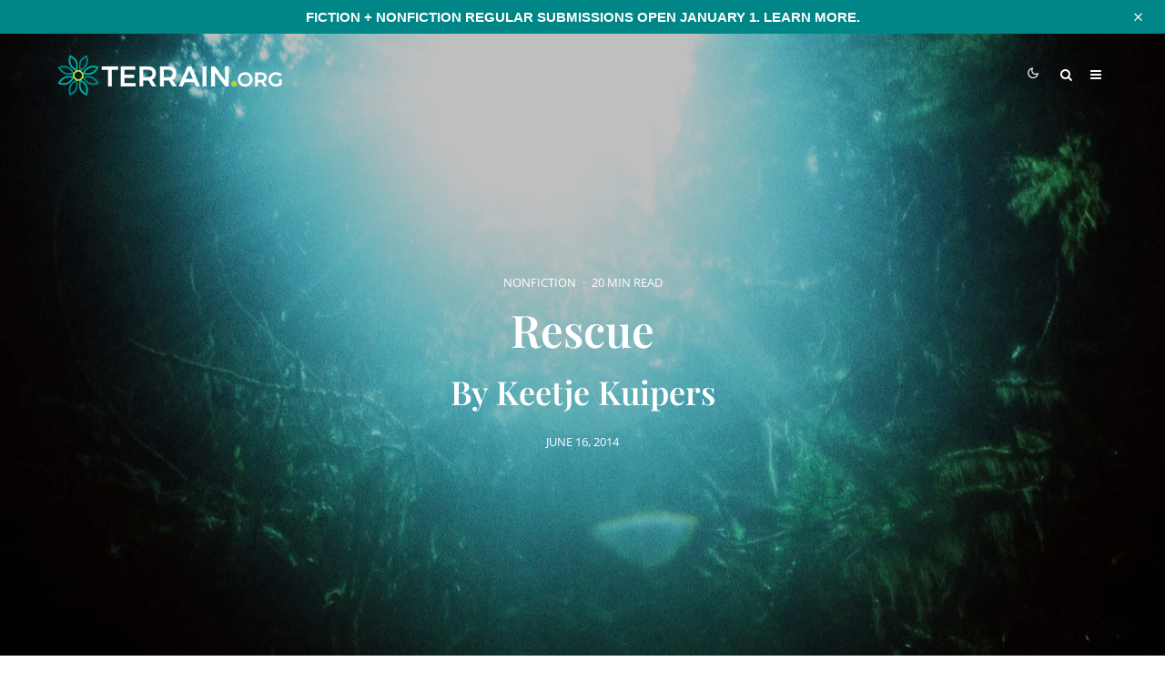

--- FILE ---
content_type: text/html; charset=UTF-8
request_url: https://www.terrain.org/2014/nonfiction/rescue/
body_size: 65257
content:
<!DOCTYPE html>
<html lang="en-US">
<head>
	<meta charset="UTF-8">
			<meta name="viewport" content="width=device-width, initial-scale=1">
		<link rel="profile" href="http://gmpg.org/xfn/11">
		<meta name="theme-color" content="#b2d235">
	<meta name='robots' content='index, follow, max-image-preview:large, max-snippet:-1, max-video-preview:-1' />
<!-- Jetpack Site Verification Tags -->
<meta name="google-site-verification" content="icv3ADNA_cB24o9hFZAy-qFD6ZP5hUYW2xmIvaZfrBY" />

	<!-- This site is optimized with the Yoast SEO plugin v26.6 - https://yoast.com/wordpress/plugins/seo/ -->
	<title>Rescue - Terrain.org</title>
<link data-rocket-prefetch href="https://5d6d6de8.delivery.rocketcdn.me" rel="dns-prefetch">
<link data-rocket-prefetch href="https://c0.wp.com" rel="dns-prefetch">
<link data-rocket-prefetch href="https://i0.wp.com" rel="dns-prefetch">
<link data-rocket-prefetch href="https://www.printfriendly.com" rel="dns-prefetch">
<link data-rocket-prefetch href="https://www.google-analytics.com" rel="dns-prefetch">
<link data-rocket-prefetch href="https://stats.wp.com" rel="dns-prefetch">
<style id="wpr-usedcss">img:is([sizes=auto i],[sizes^="auto," i]){contain-intrinsic-size:3000px 1500px}#sm2-container{position:absolute;width:1px;height:1px;overflow:hidden}#sm2-container embed,#sm2-container object{width:48px;height:48px;max-width:48px;max-height:48px}#sm2-container.swf_timedout{position:relative;width:48px;height:48px}#sm2-container.swf_timedout,#sm2-container.swf_timedout embed,#sm2-container.swf_timedout object{min-width:48px;min-height:48px}#sm2-container.swf_unblocked{width:1px;height:1px}#sm2-container.swf_loaded embed,#sm2-container.swf_loaded object,#sm2-container.swf_unblocked embed,#sm2-container.swf_unblocked object{left:-9999em;top:-9999em}#sm2-container.swf_error{display:none}#sm2-container.high_performance{position:absolute;position:fixed}#sm2-container.high_performance{overflow:hidden;bottom:0;left:0;z-index:99}#sm2-container.high_performance.swf_loaded,#sm2-container.high_performance.swf_unblocked{z-index:auto}#sm2-container.high_performance.swf_loaded,#sm2-container.high_performance.swf_unblocked,#sm2-container.high_performance.swf_unblocked embed,#sm2-container.high_performance.swf_unblocked object{height:8px;width:8px}#sm2-container.high_performance.swf_loaded{top:auto;bottom:0;left:0}#sm2-container.high_performance.swf_loaded embed,#sm2-container.high_performance.swf_loaded object,#sm2-container.high_performance.swf_unblocked embed,#sm2-container.high_performance.swf_unblocked object{left:auto;top:auto}#sm2-container.high_performance.swf_timedout{z-index:99}@font-face{font-family:'Open Sans';font-style:normal;font-weight:300;font-stretch:100%;font-display:swap;src:url(https://5d6d6de8.delivery.rocketcdn.me/wp-content/cache/fonts/1/google-fonts/fonts/s/opensans/v40/memvYaGs126MiZpBA-UvWbX2vVnXBbObj2OVTS-muw.woff2) format('woff2');unicode-range:U+0000-00FF,U+0131,U+0152-0153,U+02BB-02BC,U+02C6,U+02DA,U+02DC,U+0304,U+0308,U+0329,U+2000-206F,U+20AC,U+2122,U+2191,U+2193,U+2212,U+2215,U+FEFF,U+FFFD}@font-face{font-family:'Open Sans';font-style:normal;font-weight:400;font-stretch:100%;font-display:swap;src:url(https://5d6d6de8.delivery.rocketcdn.me/wp-content/cache/fonts/1/google-fonts/fonts/s/opensans/v40/memvYaGs126MiZpBA-UvWbX2vVnXBbObj2OVTS-muw.woff2) format('woff2');unicode-range:U+0000-00FF,U+0131,U+0152-0153,U+02BB-02BC,U+02C6,U+02DA,U+02DC,U+0304,U+0308,U+0329,U+2000-206F,U+20AC,U+2122,U+2191,U+2193,U+2212,U+2215,U+FEFF,U+FFFD}@font-face{font-family:'Open Sans';font-style:normal;font-weight:500;font-stretch:100%;font-display:swap;src:url(https://5d6d6de8.delivery.rocketcdn.me/wp-content/cache/fonts/1/google-fonts/fonts/s/opensans/v40/memvYaGs126MiZpBA-UvWbX2vVnXBbObj2OVTS-muw.woff2) format('woff2');unicode-range:U+0000-00FF,U+0131,U+0152-0153,U+02BB-02BC,U+02C6,U+02DA,U+02DC,U+0304,U+0308,U+0329,U+2000-206F,U+20AC,U+2122,U+2191,U+2193,U+2212,U+2215,U+FEFF,U+FFFD}@font-face{font-family:'Open Sans';font-style:normal;font-weight:600;font-stretch:100%;font-display:swap;src:url(https://5d6d6de8.delivery.rocketcdn.me/wp-content/cache/fonts/1/google-fonts/fonts/s/opensans/v40/memvYaGs126MiZpBA-UvWbX2vVnXBbObj2OVTS-muw.woff2) format('woff2');unicode-range:U+0000-00FF,U+0131,U+0152-0153,U+02BB-02BC,U+02C6,U+02DA,U+02DC,U+0304,U+0308,U+0329,U+2000-206F,U+20AC,U+2122,U+2191,U+2193,U+2212,U+2215,U+FEFF,U+FFFD}@font-face{font-family:'Open Sans';font-style:normal;font-weight:700;font-stretch:100%;font-display:swap;src:url(https://5d6d6de8.delivery.rocketcdn.me/wp-content/cache/fonts/1/google-fonts/fonts/s/opensans/v40/memvYaGs126MiZpBA-UvWbX2vVnXBbObj2OVTS-muw.woff2) format('woff2');unicode-range:U+0000-00FF,U+0131,U+0152-0153,U+02BB-02BC,U+02C6,U+02DA,U+02DC,U+0304,U+0308,U+0329,U+2000-206F,U+20AC,U+2122,U+2191,U+2193,U+2212,U+2215,U+FEFF,U+FFFD}@font-face{font-family:'Open Sans';font-style:normal;font-weight:800;font-stretch:100%;font-display:swap;src:url(https://5d6d6de8.delivery.rocketcdn.me/wp-content/cache/fonts/1/google-fonts/fonts/s/opensans/v40/memvYaGs126MiZpBA-UvWbX2vVnXBbObj2OVTS-muw.woff2) format('woff2');unicode-range:U+0000-00FF,U+0131,U+0152-0153,U+02BB-02BC,U+02C6,U+02DA,U+02DC,U+0304,U+0308,U+0329,U+2000-206F,U+20AC,U+2122,U+2191,U+2193,U+2212,U+2215,U+FEFF,U+FFFD}.twb_elementor_control_title{font-size:12px;font-weight:700;line-height:18px;vertical-align:middle;display:flex;align-items:center;margin-bottom:2px;color:#1e1e1e}.twb-dismiss-container.twb-hidden,.twb-hidden,.twb-score-container.twb-hidden,.twb-score-disabled-container.twb-hidden,.twb-score-overlay.twb-hidden{display:none}.twb-notoptimized a,a.twb-see-score{color:#3a70ad;text-decoration:underline;cursor:pointer}.twb-optimized:before{background:url(https://5d6d6de8.delivery.rocketcdn.me/wp-content/plugins/form-maker/booster/assets/images/not_optimized.svg) no-repeat padding-box}.twb-notoptimized:before{background:url(https://5d6d6de8.delivery.rocketcdn.me/wp-content/plugins/form-maker/booster/assets/images/check_score.svg) no-repeat padding-box}.twb-optimizing:before{background:url(https://5d6d6de8.delivery.rocketcdn.me/wp-content/plugins/form-maker/booster/assets/images/loader.svg) no-repeat padding-box;margin:8px 2px;animation:1s linear infinite rotation;width:14px;height:14px;top:-6px}.twb-dismiss-container,.twb-score-container,.twb-score-disabled-container{display:flex;flex-direction:column;padding:20px 25px;background:no-repeat padding-box #23282d;border:1px solid #fffFFF1A;border-radius:6px;color:#fff;position:absolute;z-index:10;margin-top:-2px;width:350px}.twb-dismiss-container{flex-direction:row;width:250px}#wpadminbar .twb-score-overlay,.twb-score-overlay{height:32px;z-index:10;position:absolute;background-color:#2e3338!important;align-items:center;justify-content:center}#wpadminbar .twb-loader,.twb-loader{background:url(https://5d6d6de8.delivery.rocketcdn.me/wp-content/plugins/form-maker/booster/assets/images/loader.svg) no-repeat padding-box;animation:1s linear infinite rotation;width:14px;height:14px}#wpadminbar .twb-reload,.twb-reload{background:url(https://5d6d6de8.delivery.rocketcdn.me/wp-content/plugins/form-maker/booster/assets/images/reload.svg) no-repeat padding-box;width:28px;height:28px;cursor:pointer}#wpadminbar .twb-score-mobile,.twb-score-mobile{margin-right:10px}#wpadminbar .twb-score-desktop,#wpadminbar .twb-score-mobile,.twb-score-desktop,.twb-score-mobile{display:flex;width:150px;padding:10px;background:no-repeat padding-box #fffFFF0D;border-radius:6px}#wpadminbar .twb-score-circle,.twb-score-circle{width:30px;height:30px;position:relative;border-radius:50%;margin-right:12px;background:no-repeat padding-box #fffFFF0D}#wpadminbar .twb-score-circle .twb-score-circle-animated,.twb-score-circle .twb-score-circle-animated{position:absolute;left:50%;top:50%;-webkit-transform:translate(-50%,-50%);-moz-transform:translate(-50%,-50%);transform:translate(-50%,-50%);text-align:center;font:bold 12px/18px Open Sans;letter-spacing:0}#wp-admin-bar-twb_adminbar_info{height:25px}#wpadminbar .twb_admin_bar_menu_header{display:flex;align-items:center;height:25px;padding:2px 8px;box-sizing:border-box;border-radius:2px;color:#fff;font-size:12px;line-height:18px;letter-spacing:.1px;font-weight:700;font-family:'Open Sans';background-color:#22b339;margin-top:3px}#wpadminbar .twb_not_optimized_logo{color:#fff;font-size:12px;line-height:18px;letter-spacing:.1px;font-weight:700;font-family:'Open Sans'}#wpadminbar .twb_admin_bar_menu_header.twb_not_optimized{background-color:transparent}#wpadminbar .twb_admin_bar_menu_header img{width:18px;cursor:pointer;margin-right:4px}#wpadminbar .twb_admin_bar_menu_header.twb_not_optimized img{width:12px;cursor:pointer;margin-right:7px}@keyframes rotation{from{transform:rotate(0)}to{transform:rotate(359deg)}}#wpadminbar .twb_admin_bar_menu{height:100%;cursor:pointer}#wpadminbar div.twb_admin_bar_menu_main{position:absolute;background:0 0;display:block;padding-top:10px;left:10px;font-family:'Open Sans'}#wpadminbar .twb_admin_bar_menu_content{display:inline-block;width:400px;height:auto;padding:25px 25px 20px;background-color:#23282d;border:1px solid #fffFFF1A;border-radius:6px;box-sizing:border-box;font-family:'Open Sans'}#wpadminbar .twb_admin_bar_menu_content .twb_score_inprogress span{display:inline-block;width:16px;height:16px;background-size:16px!important;margin-left:0;margin-right:5px;background:url(https://5d6d6de8.delivery.rocketcdn.me/wp-content/plugins/form-maker/booster/assets/images/loader_green.svg) no-repeat padding-box;animation:1s linear infinite rotation;background-position:top 2px}#wpadminbar .twb_admin_bar_menu_content .twb_check_score_button{width:180px;height:30px;line-height:30px;box-sizing:border-box;text-decoration:none;background-color:#22b339;color:#fff;border-radius:4px;text-align:center;margin-top:20px;float:right;cursor:pointer}#wpadminbar .twb_admin_bar_menu_main hr{height:1px;background-color:#fffFFF1A;margin:20px 0;border:none}#wpadminbar .twb-score-container{border:none}#wpadminbar .twb-score-circle .twb-score-circle-animated{color:#fff!important}#wpadminbar .twb-load-time{line-height:0}#wpadminbar .twb-score-circle,.twb-score-circle{margin-right:8px}#wpadminbar .twb-hidden{display:none!important}img.emoji{display:inline!important;border:none!important;box-shadow:none!important;height:1em!important;width:1em!important;margin:0 .07em!important;vertical-align:-.1em!important;background:0 0!important;padding:0!important}:where(.wp-block-button__link){border-radius:9999px;box-shadow:none;padding:calc(.667em + 2px) calc(1.333em + 2px);text-decoration:none}:root :where(.wp-block-button .wp-block-button__link.is-style-outline),:root :where(.wp-block-button.is-style-outline>.wp-block-button__link){border:2px solid;padding:.667em 1.333em}:root :where(.wp-block-button .wp-block-button__link.is-style-outline:not(.has-text-color)),:root :where(.wp-block-button.is-style-outline>.wp-block-button__link:not(.has-text-color)){color:currentColor}:root :where(.wp-block-button .wp-block-button__link.is-style-outline:not(.has-background)),:root :where(.wp-block-button.is-style-outline>.wp-block-button__link:not(.has-background)){background-color:initial;background-image:none}:where(.wp-block-calendar table:not(.has-background) th){background:#ddd}:where(.wp-block-columns){margin-bottom:1.75em}:where(.wp-block-columns.has-background){padding:1.25em 2.375em}:where(.wp-block-post-comments input[type=submit]){border:none}:where(.wp-block-cover-image:not(.has-text-color)),:where(.wp-block-cover:not(.has-text-color)){color:#fff}:where(.wp-block-cover-image.is-light:not(.has-text-color)),:where(.wp-block-cover.is-light:not(.has-text-color)){color:#000}:root :where(.wp-block-cover h1:not(.has-text-color)),:root :where(.wp-block-cover h2:not(.has-text-color)),:root :where(.wp-block-cover h3:not(.has-text-color)),:root :where(.wp-block-cover h4:not(.has-text-color)),:root :where(.wp-block-cover h5:not(.has-text-color)),:root :where(.wp-block-cover h6:not(.has-text-color)),:root :where(.wp-block-cover p:not(.has-text-color)){color:inherit}.wp-block-embed__wrapper{position:relative}:where(.wp-block-file){margin-bottom:1.5em}:where(.wp-block-file__button){border-radius:2em;display:inline-block;padding:.5em 1em}:where(.wp-block-file__button):is(a):active,:where(.wp-block-file__button):is(a):focus,:where(.wp-block-file__button):is(a):hover,:where(.wp-block-file__button):is(a):visited{box-shadow:none;color:#fff;opacity:.85;text-decoration:none}.wp-block-gallery:not(.has-nested-images){display:flex;flex-wrap:wrap;list-style-type:none;margin:0;padding:0}.wp-block-gallery:not(.has-nested-images) figcaption{flex-grow:1}.wp-block-gallery:not(.has-nested-images).alignright{max-width:420px;width:100%}:where(.wp-block-group.wp-block-group-is-layout-constrained){position:relative}:root :where(.wp-block-image.is-style-rounded img,.wp-block-image .is-style-rounded img){border-radius:9999px}:where(.wp-block-latest-comments:not([style*=line-height] .wp-block-latest-comments__comment)){line-height:1.1}:where(.wp-block-latest-comments:not([style*=line-height] .wp-block-latest-comments__comment-excerpt p)){line-height:1.8}:root :where(.wp-block-latest-posts.is-grid){padding:0}:root :where(.wp-block-latest-posts.wp-block-latest-posts__list){padding-left:0}ol,ul{box-sizing:border-box}:root :where(.wp-block-list.has-background){padding:1.25em 2.375em}:where(.wp-block-navigation.has-background .wp-block-navigation-item a:not(.wp-element-button)),:where(.wp-block-navigation.has-background .wp-block-navigation-submenu a:not(.wp-element-button)){padding:.5em 1em}:where(.wp-block-navigation .wp-block-navigation__submenu-container .wp-block-navigation-item a:not(.wp-element-button)),:where(.wp-block-navigation .wp-block-navigation__submenu-container .wp-block-navigation-submenu a:not(.wp-element-button)),:where(.wp-block-navigation .wp-block-navigation__submenu-container .wp-block-navigation-submenu button.wp-block-navigation-item__content),:where(.wp-block-navigation .wp-block-navigation__submenu-container .wp-block-pages-list__item button.wp-block-navigation-item__content){padding:.5em 1em}:root :where(p.has-background){padding:1.25em 2.375em}:where(p.has-text-color:not(.has-link-color)) a{color:inherit}:where(.wp-block-post-comments-form) input:not([type=submit]),:where(.wp-block-post-comments-form) textarea{border:1px solid #949494;font-family:inherit;font-size:1em}:where(.wp-block-post-comments-form) input:where(:not([type=submit]):not([type=checkbox])),:where(.wp-block-post-comments-form) textarea{padding:calc(.667em + 2px)}:where(.wp-block-post-excerpt){box-sizing:border-box;margin-bottom:var(--wp--style--block-gap);margin-top:var(--wp--style--block-gap)}:where(.wp-block-preformatted.has-background){padding:1.25em 2.375em}:where(.wp-block-search__button){border:1px solid #ccc;padding:6px 10px}:where(.wp-block-search__input){font-family:inherit;font-size:inherit;font-style:inherit;font-weight:inherit;letter-spacing:inherit;line-height:inherit;text-transform:inherit}:where(.wp-block-search__button-inside .wp-block-search__inside-wrapper){border:1px solid #949494;box-sizing:border-box;padding:4px}:where(.wp-block-search__button-inside .wp-block-search__inside-wrapper) .wp-block-search__input{border:none;border-radius:0;padding:0 4px}:where(.wp-block-search__button-inside .wp-block-search__inside-wrapper) .wp-block-search__input:focus{outline:0}:where(.wp-block-search__button-inside .wp-block-search__inside-wrapper) :where(.wp-block-search__button){padding:4px 8px}:root :where(.wp-block-separator.is-style-dots){height:auto;line-height:1;text-align:center}:root :where(.wp-block-separator.is-style-dots):before{color:currentColor;content:"···";font-family:serif;font-size:1.5em;letter-spacing:2em;padding-left:2em}:root :where(.wp-block-site-logo.is-style-rounded){border-radius:9999px}:where(.wp-block-social-links:not(.is-style-logos-only)) .wp-social-link{background-color:#f0f0f0;color:#444}:where(.wp-block-social-links:not(.is-style-logos-only)) .wp-social-link-amazon{background-color:#f90;color:#fff}:where(.wp-block-social-links:not(.is-style-logos-only)) .wp-social-link-bandcamp{background-color:#1ea0c3;color:#fff}:where(.wp-block-social-links:not(.is-style-logos-only)) .wp-social-link-behance{background-color:#0757fe;color:#fff}:where(.wp-block-social-links:not(.is-style-logos-only)) .wp-social-link-bluesky{background-color:#0a7aff;color:#fff}:where(.wp-block-social-links:not(.is-style-logos-only)) .wp-social-link-codepen{background-color:#1e1f26;color:#fff}:where(.wp-block-social-links:not(.is-style-logos-only)) .wp-social-link-deviantart{background-color:#02e49b;color:#fff}:where(.wp-block-social-links:not(.is-style-logos-only)) .wp-social-link-dribbble{background-color:#e94c89;color:#fff}:where(.wp-block-social-links:not(.is-style-logos-only)) .wp-social-link-dropbox{background-color:#4280ff;color:#fff}:where(.wp-block-social-links:not(.is-style-logos-only)) .wp-social-link-etsy{background-color:#f45800;color:#fff}:where(.wp-block-social-links:not(.is-style-logos-only)) .wp-social-link-facebook{background-color:#0866ff;color:#fff}:where(.wp-block-social-links:not(.is-style-logos-only)) .wp-social-link-fivehundredpx{background-color:#000;color:#fff}:where(.wp-block-social-links:not(.is-style-logos-only)) .wp-social-link-flickr{background-color:#0461dd;color:#fff}:where(.wp-block-social-links:not(.is-style-logos-only)) .wp-social-link-foursquare{background-color:#e65678;color:#fff}:where(.wp-block-social-links:not(.is-style-logos-only)) .wp-social-link-github{background-color:#24292d;color:#fff}:where(.wp-block-social-links:not(.is-style-logos-only)) .wp-social-link-goodreads{background-color:#eceadd;color:#382110}:where(.wp-block-social-links:not(.is-style-logos-only)) .wp-social-link-google{background-color:#ea4434;color:#fff}:where(.wp-block-social-links:not(.is-style-logos-only)) .wp-social-link-gravatar{background-color:#1d4fc4;color:#fff}:where(.wp-block-social-links:not(.is-style-logos-only)) .wp-social-link-instagram{background-color:#f00075;color:#fff}:where(.wp-block-social-links:not(.is-style-logos-only)) .wp-social-link-lastfm{background-color:#e21b24;color:#fff}:where(.wp-block-social-links:not(.is-style-logos-only)) .wp-social-link-linkedin{background-color:#0d66c2;color:#fff}:where(.wp-block-social-links:not(.is-style-logos-only)) .wp-social-link-mastodon{background-color:#3288d4;color:#fff}:where(.wp-block-social-links:not(.is-style-logos-only)) .wp-social-link-medium{background-color:#000;color:#fff}:where(.wp-block-social-links:not(.is-style-logos-only)) .wp-social-link-meetup{background-color:#f6405f;color:#fff}:where(.wp-block-social-links:not(.is-style-logos-only)) .wp-social-link-patreon{background-color:#000;color:#fff}:where(.wp-block-social-links:not(.is-style-logos-only)) .wp-social-link-pinterest{background-color:#e60122;color:#fff}:where(.wp-block-social-links:not(.is-style-logos-only)) .wp-social-link-pocket{background-color:#ef4155;color:#fff}:where(.wp-block-social-links:not(.is-style-logos-only)) .wp-social-link-reddit{background-color:#ff4500;color:#fff}:where(.wp-block-social-links:not(.is-style-logos-only)) .wp-social-link-skype{background-color:#0478d7;color:#fff}:where(.wp-block-social-links:not(.is-style-logos-only)) .wp-social-link-snapchat{background-color:#fefc00;color:#fff;stroke:#000}:where(.wp-block-social-links:not(.is-style-logos-only)) .wp-social-link-soundcloud{background-color:#ff5600;color:#fff}:where(.wp-block-social-links:not(.is-style-logos-only)) .wp-social-link-spotify{background-color:#1bd760;color:#fff}:where(.wp-block-social-links:not(.is-style-logos-only)) .wp-social-link-telegram{background-color:#2aabee;color:#fff}:where(.wp-block-social-links:not(.is-style-logos-only)) .wp-social-link-threads{background-color:#000;color:#fff}:where(.wp-block-social-links:not(.is-style-logos-only)) .wp-social-link-tiktok{background-color:#000;color:#fff}:where(.wp-block-social-links:not(.is-style-logos-only)) .wp-social-link-tumblr{background-color:#011835;color:#fff}:where(.wp-block-social-links:not(.is-style-logos-only)) .wp-social-link-twitch{background-color:#6440a4;color:#fff}:where(.wp-block-social-links:not(.is-style-logos-only)) .wp-social-link-twitter{background-color:#1da1f2;color:#fff}:where(.wp-block-social-links:not(.is-style-logos-only)) .wp-social-link-vimeo{background-color:#1eb7ea;color:#fff}:where(.wp-block-social-links:not(.is-style-logos-only)) .wp-social-link-vk{background-color:#4680c2;color:#fff}:where(.wp-block-social-links:not(.is-style-logos-only)) .wp-social-link-wordpress{background-color:#3499cd;color:#fff}:where(.wp-block-social-links:not(.is-style-logos-only)) .wp-social-link-whatsapp{background-color:#25d366;color:#fff}:where(.wp-block-social-links:not(.is-style-logos-only)) .wp-social-link-x{background-color:#000;color:#fff}:where(.wp-block-social-links:not(.is-style-logos-only)) .wp-social-link-yelp{background-color:#d32422;color:#fff}:where(.wp-block-social-links:not(.is-style-logos-only)) .wp-social-link-youtube{background-color:red;color:#fff}:where(.wp-block-social-links.is-style-logos-only) .wp-social-link{background:0 0}:where(.wp-block-social-links.is-style-logos-only) .wp-social-link svg{height:1.25em;width:1.25em}:where(.wp-block-social-links.is-style-logos-only) .wp-social-link-amazon{color:#f90}:where(.wp-block-social-links.is-style-logos-only) .wp-social-link-bandcamp{color:#1ea0c3}:where(.wp-block-social-links.is-style-logos-only) .wp-social-link-behance{color:#0757fe}:where(.wp-block-social-links.is-style-logos-only) .wp-social-link-bluesky{color:#0a7aff}:where(.wp-block-social-links.is-style-logos-only) .wp-social-link-codepen{color:#1e1f26}:where(.wp-block-social-links.is-style-logos-only) .wp-social-link-deviantart{color:#02e49b}:where(.wp-block-social-links.is-style-logos-only) .wp-social-link-dribbble{color:#e94c89}:where(.wp-block-social-links.is-style-logos-only) .wp-social-link-dropbox{color:#4280ff}:where(.wp-block-social-links.is-style-logos-only) .wp-social-link-etsy{color:#f45800}:where(.wp-block-social-links.is-style-logos-only) .wp-social-link-facebook{color:#0866ff}:where(.wp-block-social-links.is-style-logos-only) .wp-social-link-fivehundredpx{color:#000}:where(.wp-block-social-links.is-style-logos-only) .wp-social-link-flickr{color:#0461dd}:where(.wp-block-social-links.is-style-logos-only) .wp-social-link-foursquare{color:#e65678}:where(.wp-block-social-links.is-style-logos-only) .wp-social-link-github{color:#24292d}:where(.wp-block-social-links.is-style-logos-only) .wp-social-link-goodreads{color:#382110}:where(.wp-block-social-links.is-style-logos-only) .wp-social-link-google{color:#ea4434}:where(.wp-block-social-links.is-style-logos-only) .wp-social-link-gravatar{color:#1d4fc4}:where(.wp-block-social-links.is-style-logos-only) .wp-social-link-instagram{color:#f00075}:where(.wp-block-social-links.is-style-logos-only) .wp-social-link-lastfm{color:#e21b24}:where(.wp-block-social-links.is-style-logos-only) .wp-social-link-linkedin{color:#0d66c2}:where(.wp-block-social-links.is-style-logos-only) .wp-social-link-mastodon{color:#3288d4}:where(.wp-block-social-links.is-style-logos-only) .wp-social-link-medium{color:#000}:where(.wp-block-social-links.is-style-logos-only) .wp-social-link-meetup{color:#f6405f}:where(.wp-block-social-links.is-style-logos-only) .wp-social-link-patreon{color:#000}:where(.wp-block-social-links.is-style-logos-only) .wp-social-link-pinterest{color:#e60122}:where(.wp-block-social-links.is-style-logos-only) .wp-social-link-pocket{color:#ef4155}:where(.wp-block-social-links.is-style-logos-only) .wp-social-link-reddit{color:#ff4500}:where(.wp-block-social-links.is-style-logos-only) .wp-social-link-skype{color:#0478d7}:where(.wp-block-social-links.is-style-logos-only) .wp-social-link-snapchat{color:#fff;stroke:#000}:where(.wp-block-social-links.is-style-logos-only) .wp-social-link-soundcloud{color:#ff5600}:where(.wp-block-social-links.is-style-logos-only) .wp-social-link-spotify{color:#1bd760}:where(.wp-block-social-links.is-style-logos-only) .wp-social-link-telegram{color:#2aabee}:where(.wp-block-social-links.is-style-logos-only) .wp-social-link-threads{color:#000}:where(.wp-block-social-links.is-style-logos-only) .wp-social-link-tiktok{color:#000}:where(.wp-block-social-links.is-style-logos-only) .wp-social-link-tumblr{color:#011835}:where(.wp-block-social-links.is-style-logos-only) .wp-social-link-twitch{color:#6440a4}:where(.wp-block-social-links.is-style-logos-only) .wp-social-link-twitter{color:#1da1f2}:where(.wp-block-social-links.is-style-logos-only) .wp-social-link-vimeo{color:#1eb7ea}:where(.wp-block-social-links.is-style-logos-only) .wp-social-link-vk{color:#4680c2}:where(.wp-block-social-links.is-style-logos-only) .wp-social-link-whatsapp{color:#25d366}:where(.wp-block-social-links.is-style-logos-only) .wp-social-link-wordpress{color:#3499cd}:where(.wp-block-social-links.is-style-logos-only) .wp-social-link-x{color:#000}:where(.wp-block-social-links.is-style-logos-only) .wp-social-link-yelp{color:#d32422}:where(.wp-block-social-links.is-style-logos-only) .wp-social-link-youtube{color:red}:root :where(.wp-block-social-links .wp-social-link a){padding:.25em}:root :where(.wp-block-social-links.is-style-logos-only .wp-social-link a){padding:0}:root :where(.wp-block-social-links.is-style-pill-shape .wp-social-link a){padding-left:.66667em;padding-right:.66667em}:root :where(.wp-block-tag-cloud.is-style-outline){display:flex;flex-wrap:wrap;gap:1ch}:root :where(.wp-block-tag-cloud.is-style-outline a){border:1px solid;font-size:unset!important;margin-right:0;padding:1ch 2ch;text-decoration:none!important}:root :where(.wp-block-table-of-contents){box-sizing:border-box}:where(.wp-block-term-description){box-sizing:border-box;margin-bottom:var(--wp--style--block-gap);margin-top:var(--wp--style--block-gap)}:where(pre.wp-block-verse){font-family:inherit}.entry-content{counter-reset:footnotes}:root{--wp--preset--font-size--normal:16px;--wp--preset--font-size--huge:42px}.aligncenter{clear:both}html :where(.has-border-color){border-style:solid}html :where([style*=border-top-color]){border-top-style:solid}html :where([style*=border-right-color]){border-right-style:solid}html :where([style*=border-bottom-color]){border-bottom-style:solid}html :where([style*=border-left-color]){border-left-style:solid}html :where([style*=border-width]){border-style:solid}html :where([style*=border-top-width]){border-top-style:solid}html :where([style*=border-right-width]){border-right-style:solid}html :where([style*=border-bottom-width]){border-bottom-style:solid}html :where([style*=border-left-width]){border-left-style:solid}html :where(img[class*=wp-image-]){height:auto;max-width:100%}:where(figure){margin:0 0 1em}html :where(.is-position-sticky){--wp-admin--admin-bar--position-offset:var(--wp-admin--admin-bar--height,0px)}@media screen and (max-width:600px){html :where(.is-position-sticky){--wp-admin--admin-bar--position-offset:0px}}:root{--wp--preset--aspect-ratio--square:1;--wp--preset--aspect-ratio--4-3:4/3;--wp--preset--aspect-ratio--3-4:3/4;--wp--preset--aspect-ratio--3-2:3/2;--wp--preset--aspect-ratio--2-3:2/3;--wp--preset--aspect-ratio--16-9:16/9;--wp--preset--aspect-ratio--9-16:9/16;--wp--preset--color--black:#000000;--wp--preset--color--cyan-bluish-gray:#abb8c3;--wp--preset--color--white:#ffffff;--wp--preset--color--pale-pink:#f78da7;--wp--preset--color--vivid-red:#cf2e2e;--wp--preset--color--luminous-vivid-orange:#ff6900;--wp--preset--color--luminous-vivid-amber:#fcb900;--wp--preset--color--light-green-cyan:#7bdcb5;--wp--preset--color--vivid-green-cyan:#00d084;--wp--preset--color--pale-cyan-blue:#8ed1fc;--wp--preset--color--vivid-cyan-blue:#0693e3;--wp--preset--color--vivid-purple:#9b51e0;--wp--preset--gradient--vivid-cyan-blue-to-vivid-purple:linear-gradient(135deg,rgba(6, 147, 227, 1) 0%,rgb(155, 81, 224) 100%);--wp--preset--gradient--light-green-cyan-to-vivid-green-cyan:linear-gradient(135deg,rgb(122, 220, 180) 0%,rgb(0, 208, 130) 100%);--wp--preset--gradient--luminous-vivid-amber-to-luminous-vivid-orange:linear-gradient(135deg,rgba(252, 185, 0, 1) 0%,rgba(255, 105, 0, 1) 100%);--wp--preset--gradient--luminous-vivid-orange-to-vivid-red:linear-gradient(135deg,rgba(255, 105, 0, 1) 0%,rgb(207, 46, 46) 100%);--wp--preset--gradient--very-light-gray-to-cyan-bluish-gray:linear-gradient(135deg,rgb(238, 238, 238) 0%,rgb(169, 184, 195) 100%);--wp--preset--gradient--cool-to-warm-spectrum:linear-gradient(135deg,rgb(74, 234, 220) 0%,rgb(151, 120, 209) 20%,rgb(207, 42, 186) 40%,rgb(238, 44, 130) 60%,rgb(251, 105, 98) 80%,rgb(254, 248, 76) 100%);--wp--preset--gradient--blush-light-purple:linear-gradient(135deg,rgb(255, 206, 236) 0%,rgb(152, 150, 240) 100%);--wp--preset--gradient--blush-bordeaux:linear-gradient(135deg,rgb(254, 205, 165) 0%,rgb(254, 45, 45) 50%,rgb(107, 0, 62) 100%);--wp--preset--gradient--luminous-dusk:linear-gradient(135deg,rgb(255, 203, 112) 0%,rgb(199, 81, 192) 50%,rgb(65, 88, 208) 100%);--wp--preset--gradient--pale-ocean:linear-gradient(135deg,rgb(255, 245, 203) 0%,rgb(182, 227, 212) 50%,rgb(51, 167, 181) 100%);--wp--preset--gradient--electric-grass:linear-gradient(135deg,rgb(202, 248, 128) 0%,rgb(113, 206, 126) 100%);--wp--preset--gradient--midnight:linear-gradient(135deg,rgb(2, 3, 129) 0%,rgb(40, 116, 252) 100%);--wp--preset--font-size--small:13px;--wp--preset--font-size--medium:20px;--wp--preset--font-size--large:36px;--wp--preset--font-size--x-large:42px;--wp--preset--spacing--20:0.44rem;--wp--preset--spacing--30:0.67rem;--wp--preset--spacing--40:1rem;--wp--preset--spacing--50:1.5rem;--wp--preset--spacing--60:2.25rem;--wp--preset--spacing--70:3.38rem;--wp--preset--spacing--80:5.06rem;--wp--preset--shadow--natural:6px 6px 9px rgba(0, 0, 0, .2);--wp--preset--shadow--deep:12px 12px 50px rgba(0, 0, 0, .4);--wp--preset--shadow--sharp:6px 6px 0px rgba(0, 0, 0, .2);--wp--preset--shadow--outlined:6px 6px 0px -3px rgba(255, 255, 255, 1),6px 6px rgba(0, 0, 0, 1);--wp--preset--shadow--crisp:6px 6px 0px rgba(0, 0, 0, 1)}:where(.is-layout-flex){gap:.5em}:where(.is-layout-grid){gap:.5em}:where(.wp-block-post-template.is-layout-flex){gap:1.25em}:where(.wp-block-post-template.is-layout-grid){gap:1.25em}:where(.wp-block-columns.is-layout-flex){gap:2em}:where(.wp-block-columns.is-layout-grid){gap:2em}:root :where(.wp-block-pullquote){font-size:1.5em;line-height:1.6}.tooltipck{z-index:5;position:relative}.tooltipck-active,.tooltipck:hover{z-index:6}.tooltipck-tip{position:absolute;z-index:6000;display:none;box-sizing:border-box;opacity:0}.tooltipck:hover .tooltipck-tip{z-index:7}.tooltipck-pointer:after{display:inline-block;width:0;height:0;opacity:0;content:""}html{-ms-text-size-adjust:100%;-webkit-text-size-adjust:100%}body{margin:0;-moz-osx-font-smoothing:grayscale;-webkit-font-smoothing:antialiased}article,aside,details,figcaption,figure,footer,header,hgroup,li,main,nav,section,summary{display:block}blockquote,dl,figure,h1,h2,h3,h4,h5,h6,ol,p,ul{margin:0;padding:0}h1,h2,h3,h4,h5,h6{font-size:inherit}strong{font-weight:700}a,button{color:inherit}a,ins{text-decoration:none}button{overflow:visible;border:0;font:inherit;-webkit-font-smoothing:inherit;letter-spacing:inherit;background:0;cursor:pointer}::-moz-focus-inner{padding:0;border:0}picture{display:block}img{max-width:100%;height:auto;border:0}pre{overflow:auto}code,kbd,pre,samp,tt{color:#555;padding:3px 5px;font-size:.8666666em;background-color:#cce7ff}kbd{background:#111;border-radius:2px;color:#fff;padding:4px 8px;margin:0 5px}code,kbd,pre,samp,tt,var{font-family:"Roboto Mono",Monaco,courier,monospace}.clearfix:after{content:"";display:block;clear:both}*{box-sizing:border-box}ol ol,ol ul,ul ol,ul ul{margin-top:0;margin-bottom:0}hr{height:1px;background:#111;margin:-1px 0 30px;border:0}b,em,small,strong{line-height:1}sup{line-height:0;position:relative;vertical-align:baseline;top:-.5em}sub{bottom:-.25em}blockquote{margin:45px 0;font-weight:400!important;width:80%;margin-left:10%;line-height:1.5;position:relative}blockquote:before{content:"\e244";font-family:tipi;font-style:normal;position:absolute;left:-10%;transform:scale(-1,1)}blockquote cite,blockquote+p cite{font-size:12px;display:block;margin-top:.7em;margin-bottom:1.4em}.rtl blockquote:before{transform:none}cite{font-style:italic}dt{margin-bottom:15px}dd{padding:0 0 15px 15px}acronym{border-bottom:1px dotted #888;cursor:help}table{width:100%;margin-bottom:30px}table th{font-weight:inherit}table td,table th{border-top:1px solid #f1f1f1;padding:15px 10px}ol,ul{list-style-position:inside}ol li,ul li{display:list-item}ol li ol,ol li ul,ul li ol,ul li ul{margin:0 0 0 1em}address{margin-bottom:15px}ul{list-style:none}.entry-content ol,.entry-content ul{margin-left:1em;list-style-position:outside;margin-bottom:1em}.entry-content ul{list-style:disc}ol{list-style-type:decimal}.zeen-widget li{margin:6px 0}dd{margin-left:0;margin-bottom:1.5em}pre{background:#eee;padding:15px}pre code{background-color:inherit}object,video{max-width:100%;height:auto}mark{background:#eee;padding:3px 5px}h1{font-size:2em}h2{font-size:1.666em}h3{font-size:1.2em}h4,h5,h6{font-size:1em}.single-content .entry-content h1,.single-content .entry-content h2,.single-content .entry-content h3,.single-content .entry-content h4,.single-content .entry-content h5,.single-content .entry-content h6{line-height:1.2;margin:30px 0}embed,iframe,object{margin-bottom:1.5em;max-width:100%}.blockquote{clear:both}.video-wrap{position:relative;clear:both;width:100%;padding-bottom:56.25%}.video-wrap audio,.video-wrap embed,.video-wrap iframe,.video-wrap object,.video-wrap video{position:absolute;top:0;left:0;width:100%;height:100%}.zeen-widget ul{list-style:none}.widget-title{margin-bottom:30px}select{max-width:100%}article.sticky .title:before{content:"*";padding-right:5px}.comment-list{list-style-type:none}.comment-list ol{list-style-type:none}.comment p{margin-bottom:1em}.comment p:last-of-type{margin-bottom:0}.site-inner .drop-search input,.site-inner fieldset,.site-inner input[type=number],.site-inner input[type=text],.site-inner input[type=url],.site-inner select,.site-inner textarea{height:48px;background:0 0;border:1px solid #eee;border-radius:0;letter-spacing:.01em;padding:0 15px;color:inherit;width:100%}.site-inner select[multiple=multiple]{height:auto}.site-inner input[type=search]{background:0 0;border:0}.site-inner fieldset,.site-inner input[type=number],.site-inner input[type=submit],.site-inner input[type=text],.site-inner input[type=url],.site-inner textarea{-webkit-appearance:none;-moz-appearance:textfield}.site-inner textarea{padding:15px;min-height:96px}.site-inner fieldset,.site-inner textarea{height:auto}.site-inner fieldset{margin-bottom:30px}.zeen-widget .sub-menu .menu-item-has-children>a:after{display:none}.zeen-widget .menu li{display:block!important}.zeen-widget .menu .sub-menu{opacity:1;visibility:visible;margin:0}.zeen-widget .sub-menu{min-width:0!important;display:block;background:0 0;transform:none!important}.zeen-widget .sub-menu li{border-bottom:0}.zeen-widget .sub-menu li a{padding:10px 0!important;display:inline}.zeen-widget .standard-drop .sub-menu,.zeen-widget .sub-menu{position:static;visibility:inherit;opacity:inherit}.zeen-widget .menu-item-has-children>a:after{display:none}.footer-widget .menu{font-size:13px;letter-spacing:1px}.flickity-enabled{position:relative}.flickity-enabled:focus{outline:0}.tipi-tip-wrap-b{margin-top:15px;transform:translate3d(0,5px,0)}.tipi-tip-wrap-b .detail{border-right:3px solid transparent;border-bottom:3px solid #111;border-left:3px solid transparent;top:-3px;left:calc(50% - 3px)}.tipi-tip-wrap-b.removing{transform:translate3d(0,5px,0)}.tipi-tip-wrap-t{margin-top:-15px;transform:translate3d(0,-5px,0)}.tipi-tip-wrap-t .detail{border-right:3px solid transparent;border-top:3px solid #111;border-left:3px solid transparent;bottom:-3px;left:calc(50% - 3px)}.tipi-tip-wrap-t.removing{transform:translate3d(0,-5px,0)}.tipi-tip-wrap-r{transform:translate3d(5px,0,0)}.tipi-tip-wrap-r .detail{border-top:3px solid transparent;border-right:3px solid #111;border-bottom:3px solid transparent;left:-3px;top:calc(50% - 3px)}.tipi-tip-wrap-r.removing{transform:translate3d(5px,0,0)}.tipi-tip-wrap-l{transform:translate3d(-5px,0,0)}.tipi-tip-wrap-l .detail{border-top:3px solid transparent;border-left:3px solid #111;border-bottom:3px solid transparent;right:-3px;top:calc(50% - 3px)}.tipi-tip-wrap-l.removing{transform:translate3d(-5px,0,0)}h1,h2,h3,h4,h5,h6{line-height:1.2}.pswp{display:none}.zeen-effect{transition:.2s}article{min-width:0}.site-inner{min-height:100vh;position:relative}input{font:inherit}.main{padding-bottom:30px}.link-color-wrap a{position:relative;transition:.3s ease;text-underline-position:under}.article-layout-skin-2{background-color:#151515;color:#fff}.article-layout-skin-2>.meta-wrap .byline{color:#fff}.article-layout-skin-2>.meta-wrap .byline a{color:#fff}.article-layout-skin-2 .font-1,.article-layout-skin-2 a,.article-layout-skin-2 h1,.article-layout-skin-2 h2,.article-layout-skin-2 h3,.article-layout-skin-2 h4,.article-layout-skin-2 h5,.article-layout-skin-2 h6{color:#fff}.article-layout-skin-2 article>.meta-wrap .byline-part{color:#8e8e8e}.article-layout-skin-2 article>.meta-wrap .byline-part a{color:inherit}.article-layout-skin-2 .widget-title{color:#fff!important}.article-layout-skin-2 .content-bg,.article-layout-skin-2 .sidebar{background-color:transparent}.article-layout-skin-2 .site-skin-1{background:#222}.article-layout-skin-2 .hero{background:#232323}.article-layout-skin-2 .related-posts-wrap .block-wrap .tipi-arrow{color:#fff;border-color:#fff}.article-layout-skin-2 .related-posts-wrap .block-wrap .tipi-arrow i:after{background-color:#fff}.site-skin-2 .font-1,.site-skin-2 h1,.site-skin-2 h2,.site-skin-2 h3,.site-skin-2 h4,.site-skin-2 h5,.site-skin-2 h6{color:#fff!important}.site-skin-2{color:#eee}.sticky-sb-on .byline{-webkit-backface-visibility:hidden;backface-visibility:hidden}span.media-tr{cursor:pointer}.mask-overlay,.tipi-overlay{height:100%;width:100%;position:absolute;top:0;left:0;-webkit-backface-visibility:hidden;backface-visibility:hidden;z-index:1}.tipi-overlay-base{z-index:101;position:fixed;opacity:0;visibility:hidden;transition:opacity .3s ease-out,transform .3s cubic-bezier(0,0,.3,1),visibility 0s .4s}.tipi-overlay-base.active{opacity:.8;visibility:visible;transition:opacity .3s ease-out,transform .3s cubic-bezier(0,0,.3,1),visibility 0s}.tipi-overlay-base.active .close{opacity:1}.tipi-overlay-dark{background:#000}.tipi-overlay-light{background:#1f1f25}.tipi-overlay-light.active{opacity:.2}.loading>*{opacity:.35}.content-latl .loading{opacity:.35!important}.content-latl .loading>*{opacity:1}.mask{line-height:0;position:relative}.mask img,.mask picture{width:100%;height:100%;-o-object-fit:cover;object-fit:cover;-o-object-position:center;object-position:center;-webkit-backface-visibility:hidden;backface-visibility:hidden}.tipi-flex-right{margin-left:auto;text-align:right}.tipi-all-c,.tipi-vertical-c{align-items:center}.site-header .header-padding{transition:padding .3s}.tipi-all-c{justify-content:center}.tipi-all-c.logo-main-wrap{text-align:center}.logo-main-wrap:empty{display:none}.tipi-all-c,.tipi-flex,.tipi-vertical-c{display:flex}.tipi-flex-r{text-align:right;flex:1;justify-content:flex-end}input::-webkit-input-placeholder{color:inherit}input::-moz-placeholder{color:inherit}input::-ms-input{color:inherit}.alignright{display:inline;float:right;margin-bottom:25px;margin-left:1.5em;max-width:50%}.aligncenter{clear:both;display:block;margin-left:auto;margin-right:auto}.aligncenter,.alignright{clear:left;margin-top:10px}.aligncenter img,.alignright img{vertical-align:top}.aligncenter,.alignnone,.alignright{transition:all .4s cubic-bezier(.3,.7,.7,1)}.alignright{clear:right}ul.wp-block-gallery{margin-left:0}.contents-wrap{width:100%;text-align:center}.content-bg{text-align:left}.content-bg .main,.content-bg>.tipi-cols{background:unset}.logo{line-height:0}.logo a{vertical-align:top;display:inline-block}.logo img{width:auto;vertical-align:top}.logo span{display:block}.logo-footer{flex-shrink:1}.menu-icon-subscribe i{padding-right:5px}.menu-icon-subscribe i:last-child{padding-right:0}.bg-area{position:relative}.background{position:absolute;top:0;left:0;width:100%;height:100%;z-index:-1}.site-img-1 .background{background-repeat:no-repeat;background-position:center center;background-size:cover}.header-skin-1 .bg-area{background:#fff}.site-header .bg-area{z-index:3}.header-skin-1.slidedown .bg-area,.header-skin-1.stuck .bg-area{background:rgba(255,255,255,.9)}.site-skin-1{background:#fff}.block-wrap:not(.skin-inner)>.tipi-row-inner-style{background-image:none;background-color:transparent}.site-skin-1 .pagination,.skin-light .block-skin-0 .pagination{color:#111}.site-skin-2{background:#1c1d1e}.site-skin-2{color:#fff}.site-skin-2 .mask{background:#0c0c0c}.site-skin-2 .font-1,.site-skin-2 h1,.site-skin-2 h2,.site-skin-2 h3,.site-skin-2 h4,.site-skin-2 h5,.site-skin-2 h6{color:#fff}.site-skin-2 fieldset,.site-skin-2 input[type=number],.site-skin-2 input[type=text],.site-skin-2 input[type=url],.site-skin-2 select,.site-skin-2 textarea{border-color:#333}.site-skin-2 .separation-border{border-color:#2d2d2d}.block-skin-0{background:0 0}.site-skin-1 .tipi-arrow,.skin-light .block-skin-0 .tipi-arrow{border-color:#111;color:#111}.site-skin-1 .tipi-arrow i:after,.skin-light .block-skin-0 .tipi-arrow i:after{background:#111}.footer-widgets-skin-3 .tipi-arrow{border-color:#fff!important;color:#fff!important}.footer-widgets-skin-3 .tipi-arrow i:after{background:#fff!important}.footer-widgets-skin-3 .separation-border{border-bottom-color:#2d2d2d}.footer-lower-area .font-1:not(.copyright),.footer-lower-area a,.footer-lower-area h2,.footer-lower-area h3{color:inherit}.footer-lower-area.site-skin-1 .tipi-arrow{border-color:#444}.footer-lower-area.site-skin-1 .tipi-arrow i:after{background:#444}.block-wrap:not(.skin-inner){background-repeat:no-repeat;background-size:cover;background-position:center center}.menu-icons{flex-shrink:0}.menu-icons>li>a{padding-left:10px;padding-right:10px}.menu-icons>li>a span{padding-left:7px}.horizontal-menu>li{display:inline-block}.horizontal-menu .menu-icon-mode{display:inline-flex;align-items:center}.horizontal-menu .sub-menu{margin:0}.sticky-menu{z-index:50;top:0;position:relative}.site-mob-header.sticky-menu{width:100%!important}.stuck>.bg-area{background:inherit}.spacer{background:inherit;z-index:101!important}.sticky-menu-2.stuck{position:sticky;top:0;transform:translate3d(0,-100%,0);transition:.3s all;will-change:transform}.sticky-menu-2.stuck.active{transform:translate3d(0,0,0)}.still{transition:none!important}.sticky-menu-3.slidedown{position:sticky;top:0;animation:.3s ease-out forwards slidedown}#progress{position:absolute;bottom:-3px;height:3px;width:0;background-color:#ef2673;transition:.2s opacity,.3s bottom;opacity:0}.mob-bot-share{position:fixed;bottom:0;height:45px;width:100%;transform:translatey(200%);transition:.3s all;z-index:5}.mob-bot-share .share-buttons{text-align:center;height:inherit;display:flex}.mob-bot-share .share-button{width:50%;color:#111;text-transform:uppercase;font-size:10px;height:inherit;float:left;line-height:45px}.mob-bot-share i{font-size:16px}.mob-bot-share-2{background:#fff;border-top:1px solid #eee}.horizontal-menu>li>a{display:inline-block}.main-navigation{position:relative}.menu-icon a:before{font-weight:400!important}.menu-icon i{font-weight:400!important}.bg-area .bg-area-inner>*,.bg-area>*{position:relative;z-index:11}.bg-area .background{z-index:0;position:absolute}.logo{display:inline-block}.logo-p_menu{display:flex;align-items:center;margin-right:10px}.site-mob-header{position:relative;z-index:10}.site-mob-header .bg-area{background:inherit;max-width:100%}.site-mob-header .menu-left{text-align:left;flex:1;margin-left:-7px}.site-mob-header .logo-main-wrap{text-align:center}.site-mob-header .menu-right{flex:1;margin-right:-7px;margin-left:auto;text-align:right;justify-content:flex-end}.site-mob-header .icons-wrap li{display:flex}.site-mob-header .icons-wrap li a{padding:0 7px}.site-mob-header-1 .logo-main-wrap{display:flex;justify-content:center}.menu-item-has-children>a:after{font-family:tipi;content:"\e909";margin-left:5px;line-height:1;font-size:inherit}.menu-mobile .tapped .sub-menu{opacity:1;position:relative;visibility:visible;margin-top:5px;height:auto}.menu-mobile .sub-menu{opacity:0;visibility:hidden;transition:all .35s cubic-bezier(0,.99,.99,1);margin-left:-5px;text-align:left;position:absolute}.menu-mobile .sub-menu:not(.opened-child) li{display:none}.menu-mobile .sub-menu li{margin:0;position:relative;padding:5px 30px}.menu-mobile .sub-menu li a{padding:0}.menu-mobile .sub-menu .sub-menu{opacity:0;height:0;visibility:hidden;margin-top:10px}.main-menu-inline{z-index:12;position:relative}.sticky-top{position:sticky;top:0;z-index:12}.mob-open{overflow:hidden}.mobile-navigation-dd .menu-item-has-children>a:after{display:none}.mobile-navigation-dd .open-child i{transition:.2s ease-out}.mobile-navigation-dd .child-is-open i{transform:rotate(-90deg)}.mobile-navigation-dd .child-is-open i:before{content:"\e5cd"}.mobile-navigation-dd .opened-child{visibility:visible!important;opacity:1!important}.admin-bar .mob-menu-wrap .bg-area{padding-top:30px}.mob-menu-wrap{position:fixed;width:100%;height:100%;z-index:102;top:0;left:0;bottom:0;font-size:18px}.mob-menu-wrap .mobile-navigation .mobile-search-wrap{margin-top:auto}.mob-menu-wrap .mobile-navigation .mobile-search-wrap .search{width:100%;border:1px solid #333;border-radius:2px;padding:10px}.mob-menu-wrap .mobile-navigation .mobile-search-wrap .search .search-field{width:100%;color:inherit;font-family:inherit}.mob-menu-wrap .mobile-navigation .mobile-search-wrap+.vertical-menu{margin-top:30px}.mob-menu-wrap.site-skin-1 .mobile-navigation .search{border-color:#e5e5e5}.mob-menu-wrap .menu-icon-subscribe{font-size:15px}.mob-menu-wrap .content-wrap{height:100%}.mob-menu-wrap .open-child:not(.text-link){float:right}.mob-menu-wrap .open-child:not(.text-link) i{font-size:15px;font-weight:700;position:relative;display:inline-block}.mob-menu-wrap .opened-child{height:auto!important;position:relative!important}.mob-menu-wrap .content{height:100%;padding:30px 45px;display:flex;flex-direction:column;flex-grow:1;overflow:auto}.mob-menu-wrap .content .logo{animation-delay:.3s}.mob-menu-wrap .content .logo+.menu-icons{margin-top:60px}.mob-menu-wrap .content .mobile-navigation{animation-delay:.4s}.mob-menu-wrap .content .menu-icons{animation-delay:.65s}.mob-menu-wrap .vertical-menu{margin:auto;width:100%;font-size:18px}.mob-menu-wrap .vertical-menu li{margin-bottom:7px;font-weight:400;text-transform:none;padding-right:0}.mob-menu-wrap .vertical-menu>li>.sub-menu{font-size:13px;padding-top:7px}.mob-menu-wrap .mobile-navigation{margin-top:30px;margin-bottom:30px;display:flex;overflow:auto;flex-direction:column;flex-grow:1}.mob-menu-wrap .menu-icons{display:flex;flex-wrap:wrap;margin-left:-10px;margin-right:-10px}.mob-menu-wrap .menu-icons li{margin:0 5px 10px}.mob-menu-wrap .bg-area{height:100%}.mob-menu-wrap .tipi-close-icon{position:absolute;top:20px;right:20px;font-size:30px;z-index:12;line-height:1}.mob-menu-wrap .content>*{opacity:0;transform:translatex(-20px)}.admin-bar .mob-menu-wrap .tipi-close-icon{top:52px}.mob-open .mob-menu-wrap .content>*{animation-timing-function:ease-out;animation-fill-mode:forwards;animation-duration:.25s;animation-name:mobMenuL}.site-mob-menu-2 .mob-menu-wrap{text-align:center}.site-mob-menu-2 .mob-menu-wrap .menu-item-has-children>a:first-child{margin-left:15px}.site-mob-menu-2 .mob-menu-wrap .sub-menu{text-align:center}.site-mob-menu-2 .mob-menu-wrap .vertical-menu li{padding-left:0}.tipi-i-menu-mob{width:12px;height:2px;background:#fff;position:relative;margin:0 auto;border-radius:1px;display:block}.tipi-i-menu-mob:after,.tipi-i-menu-mob:before{width:inherit;display:block;height:inherit;border-radius:inherit;background:inherit;content:"";position:absolute;width:125%}.tipi-i-menu-mob:before{top:-5px}.tipi-i-menu-mob:after{top:5px}.site-mob-header.site-skin-1 .tipi-i-menu-mob{background:#111}.site-mob-header.site-skin-1 .menu-icon{color:#111}.site-mob-menu-a-4 .site-inner,.site-mob-menu-a-4 .site-mob-header.sticky-menu-2 .stuck{z-index:2}.site-mob-menu-a-4 .zeen-top-block{position:relative}.site-mob-menu-a-4 .site-inner,.site-mob-menu-a-4 .sticky-menu-2 .stuck.active,.site-mob-menu-a-4 .zeen-top-block{z-index:3}.site-mob-menu-a-4 .mob-menu-wrap{left:auto;right:0;transition:transform 1s cubic-bezier(.2,1,.3,1),visibility 0s 1.1s;width:calc(100vw - 60px);z-index:1;visibility:hidden;transform:translate3d(50%,0,0)}.site-mob-menu-a-4 .mob-menu-wrap .mob-tr-close{display:none}.site-mob-menu-a-4 .site-inner:after{content:"";background:#aaa;top:0;left:0;width:100%;height:100%;position:absolute;display:block;z-index:300;opacity:0;visibility:hidden}.site-mob-menu-a-4.mob-open .tipi-i-menu-mob{background:0 0!important;height:100%;top:0}.site-mob-menu-a-4.mob-open .tipi-i-menu-mob:after,.site-mob-menu-a-4.mob-open .tipi-i-menu-mob:before{top:0;background:#fff;width:100%;height:2px;top:calc(50% - 1px)}.site-mob-menu-a-4.mob-open .tipi-i-menu-mob:before{transform:rotate(-45deg)}.site-mob-menu-a-4.mob-open .tipi-i-menu-mob:after{width:100%;transform:rotate(45deg)}.site-mob-menu-a-4.mob-open .mob-menu-wrap{transform:translate3d(0,0,0);transition:transform 1s cubic-bezier(.2,1,.3,1),visibility 0s;visibility:visible}.site-mob-menu-a-4.mob-open .mob-bot-share,.site-mob-menu-a-4.mob-open .site-inner,.site-mob-menu-a-4.mob-open .site-mob-header,.site-mob-menu-a-4.mob-open .sticky-menu-2 .stuck.active,.site-mob-menu-a-4.mob-open .top-bar-message,.site-mob-menu-a-4.mob-open .zeen-top-block{transform:translate3d(calc(60px - 100vw),0,0)!important}.site-mob-menu-a-4.mob-open .site-inner{pointer-events:none}.site-mob-menu-a-4.mob-open .site-content,.site-mob-menu-a-4.mob-open .site-footer{opacity:.2}.site-mob-menu-a-4.mob-open .site-inner:after{opacity:.5}.site-mob-menu-a-4.mob-open .sticky-menu-2 .stuck.active{left:0}.site-mob-menu-a-4.mob-open .site-skin-1.site-mob-header .tipi-i-menu-mob:after,.site-mob-menu-a-4.mob-open .site-skin-1.site-mob-header .tipi-i-menu-mob:before{background:#111}.mob-tr-open{display:block;padding-top:0!important;padding-bottom:0!important;height:25px}.mob-tr-open i{margin-right:3px;float:right;top:calc(50% - 1px)}.sidebar-wrap{z-index:1;text-align:left}.sidebar-wrap .sidebar{margin-bottom:30px}.sidebar{width:100%}.sidebar .zeen-widget:last-of-type:not(.widget_nav_menu){margin-bottom:0;border-bottom-width:0}.sidebar .background{z-index:0}.content-area .zeen-widget{position:relative;z-index:1}.content-area .zeen-widget:first-of-type{padding-top:0}.site-skin-2 .widget-title{opacity:.5}.textwidget h2,.textwidget h3,.textwidget h4{margin-bottom:.5em}.textwidget p{margin-bottom:1em}.textwidget p:last-child{margin-bottom:0}.twitch{position:relative;width:100%;padding-bottom:56.25%;background:#161616}.twitch iframe{position:absolute;width:100%;height:100%;z-index:3;transition-delay:.3s;transition:.7s ease-out}.twitch:after{content:"\f1e8";font-family:tipi;color:#fff;font-size:40px;position:absolute;top:30px;right:30px;z-index:2;line-height:1;text-align:center}.twitch:not(.ani-in) iframe{transform:scale(.9,.9);opacity:0}.block-more-1{font-weight:700}.block-more-1:hover i{transform:translateX(-3px)}.block-more-2{margin-left:3px}.no-more{opacity:.25;pointer-events:none}.block-changer{opacity:.5}.block-mm-init{opacity:1}.block-changer.active{opacity:1}.block-changer.active:before{opacity:1!important}.meta{-webkit-backface-visibility:hidden;backface-visibility:hidden}.block-wrap-hoverer .mask__wrap{position:absolute;height:100%;width:100%;background-color:#000}.block-wrap-hoverer .mask__wrap .mask{opacity:0;position:absolute;top:0;left:0;height:100%;width:100%;transition:.6s cubic-bezier(.22,.61,.36,1)}.block-wrap-hoverer .mask__wrap .selected{opacity:.7}.block-wrap-hoverer article{align-items:flex-end;padding:30px;border-right:1px solid rgba(255,255,255,.25)}.block-wrap-hoverer article:not(.selected) .meta{opacity:.5}.block-wrap-hoverer article:last-of-type{border-right:0}.block-wrap-hoverer article .excerpt,.block-wrap-hoverer article .meta,.block-wrap-hoverer article a{color:#fff!important}.block-wrap-hoverer article .title-wrap{margin-bottom:1.5em}.block-wrap-hoverer article .title{line-height:1.5}.block-wrap-hoverer article .excerpt{height:0;padding-top:0;opacity:0;font-size:.9em!important}.block-wrap-hoverer article .meta{overflow:hidden;transition:.2s}.block-wrap-hoverer article.no-excerpt__ani .meta{transform:translatey(-20px)}.block-wrap-grid{overflow:hidden}.block-to-see{transition:.5s opacity,.5s transform}.tipi-row-inner-box{position:relative;background:inherit}.tipi-row-inner-style{width:100%;background:inherit}.block{position:relative;align-items:stretch;flex-flow:row wrap}.block article{position:relative}.mask-img{display:block;width:100%;height:100%}.block-ani{overflow:hidden}.block-ani article{opacity:0}.block-ani.loaded article{animation-timing-function:cubic-bezier(0,0,0.3,1);animation-fill-mode:forwards;animation-duration:.2s;animation-name:tipiSlideUpOpa;animation-delay:calc(.075s * var(--animation-order))}.block-ani.block-ani-r article{animation-name:tipiSlideRightOpa}.block-ani.block-ani-l article{animation-name:tipiSlideLeftOpa}.block-wrap{border:0;margin-left:auto;margin-right:auto;border-image-slice:1;width:100%;display:block;text-align:left}.block-wrap .tipi-row-inner-style{border-image-slice:1}.site-skin-2 .load-more-wrap .tipi-arrow{color:#fff;border-color:#fff}.site-skin-2 .load-more-wrap .tipi-arrow i:after{background:#fff}.tipi-row-inner-box{width:100%}.ppl-m-3 .block,.ppl-s-2 .block{justify-content:space-between}.hero-wrap.gallery-viewing .mask-overlay{opacity:0;visibility:hidden}.title-middle .gallery-viewing .hero-meta{opacity:0;pointer-events:none}.title-middle .gallery-viewing .slide:before{opacity:0!important}.block-29 .meta .title{font-size:15px}.block-29 .meta .subtitle{font-size:12px;margin-top:2px}.zeen-top-block .block-wrap{width:100%}.zeen-top-block .block-wrap .tipi-row-inner-style{background-color:#000}.zeen-top-block .block-wrap .block{width:100%}.zeen-top-block .block-wrap .block article{border-width:0}.zeen-top-block article .mask{padding-bottom:0!important}.zeen-top-block .block-title-wrap{display:none}.zeen-top-block.standard-ani{padding-bottom:0!important;overflow:hidden}.zeen-top-block.standard-ani>.block-wrap{position:static;margin-bottom:-2px}.separation-border:last-of-type:not(.masonry-child):not(.preview-text){margin-bottom:0;padding-bottom:0;border-bottom:0}.preview-mini-wrap{position:relative}.stack-design-1{text-align:left}.tipi-spin{position:relative}.tipi-spin:before{content:"";position:absolute;top:50%;left:50%;transform:translate(-50%,-50%);border:3px solid #fff;border-left-color:transparent!important;border-right-color:transparent!important;border-radius:50%;width:50px;height:50px;margin-top:-28px;z-index:2;transition:opacity .3s;margin-left:-28px;animation:1s ease-out infinite fullspin}.tipi-spin.tipi-row-inner-style:before{opacity:1;border-color:#111}.frame-wrap-46{width:100%;padding-bottom:66.27%;position:relative;background:#191b1c;transition:padding .6s ease-out}.frame-wrap-46 audio,.frame-wrap-46 iframe,.frame-wrap-46 video{height:100%;width:100%;position:absolute;top:0;left:0}.frame-wrap-46-pad{position:relative;width:100%}.block-wrap-video-player .mask{background:#000!important}.block-wrap-video-player .mask img{opacity:.5}.block-wrap-video-player .duration{color:#fff;font-size:12px;font-weight:400;display:block}.block-wrap-video-player .loading-embed iframe{opacity:0}.block-wrap-video-player .loading-embed .meta{opacity:0;visibility:hidden}.block-wrap-video-player .loading-embed.active-embed .tipi-spin:before{opacity:0;visibility:hidden}.block-wrap-video-player .loading-embed.active-embed iframe{opacity:1}.block-wrap-video-player .loading-embed.embed-ldd-once .frame-wrap-46{padding-bottom:56.25%}.block-wrap-video-player .mask iframe{transition:1s all}.block-wrap-video-player img{transition:.3s;-webkit-backface-visibility:hidden;backface-visibility:hidden}.block-wrap-video-player .block-piece-1 .title{color:#fff}.block-wrap-video-player .block-piece-1 a{color:inherit}.block-wrap-video-player .block-piece-1 .duration{margin-top:10px;font-size:15px}.block-wrap-video-player .block-piece-1 .mask{display:flex;align-items:center;justify-content:center}.block-wrap-video-player .block-piece-1 .mask a:first-child{background:#1c1d1e;pointer-events:none}.block-wrap-video-player .embed-error{position:absolute;color:#fff;top:50%;left:20%;width:60%;line-height:1.5;text-align:center;transform:translateY(-50%)}.video-wrap{display:block}.loaded .frame-wrap-46:before{opacity:0;visibility:hidden}.playing img{opacity:.2!important}.playing .mask .duration{opacity:0!important}.block-wrap-110{display:flex;position:relative}.block-wrap-110.tipi-row{padding-left:0;padding-right:0}.block-wrap-110 .tipi-col{padding-left:0;padding-right:0}.fi-bg{width:100%;height:100%;background-size:cover;background-position:50% 50%;padding-bottom:100%}.hero-31 .fi-bg{opacity:0;padding-bottom:0}.mask-overlay{transition:all .35s ease-out}.block-title{display:inline-block;line-height:1}.block-title h1,.block-title h2,.block-title h3,.block-title h4,.block-title h5,.block-title p{font-size:inherit}.block-title-wrap-style .block-title{padding-bottom:10px;display:flex;position:relative;align-items:center}.block-title-wrap-style .block-title:after{content:"";flex:1;margin-left:30px;position:relative}.block-title-wrap-style .block-title:last-child{padding-bottom:0}.block-title-wrap{position:relative;width:100%}.block-title-wrap:not(.page-header-skin-4) .block-title-wrap,.block-title-wrap:not(.page-header-skin-4) .filters{background:inherit}.block-title-wrap .block-title-area{position:relative}.block-title-wrap .block-subtitle{color:#999;font-weight:400;display:block}.block-title-wrap .filters{position:relative;font-weight:400;font-size:12px;margin-top:6px;text-transform:none;letter-spacing:1px;color:#aaa;z-index:4}.block-title-wrap .filters .sorter{text-align:left}.block-title-wrap .load-more-wrap-2{margin-right:0}.module-block-title{margin-bottom:30px}.sorter{position:relative}.sorter .current-txt{padding-bottom:3px;display:inline-block;transition:all .3s}.sorter.active .current-txt{border-bottom-color:transparent}.sorter.active i{transform:rotate(90deg)}.sorter.active i:before{color:#ee5253;content:"\e5cd"}.block-title-1{margin-bottom:30px}.separator:last-child{display:none}.byline{font-weight:400!important;margin-bottom:-7px}.byline .byline-part{vertical-align:middle}.byline .separator{margin-right:7px;margin-left:7px}.byline-2{margin-bottom:-3px}.preview-classic .byline-3{padding-top:15px}.stack-1 .byline-2{margin-top:30px}.tipi-like-count{display:flex;transition:.2s ease-out all;line-height:1}.liking{opacity:.5}.liked{cursor:default;pointer-events:none}.liked:hover{cursor:default}.cats .cat{margin-right:10px;display:inline-block}.cats .cat:last-of-type{margin-right:0}#comments ol{list-style-type:none}.comments-area .says{display:none}.comments-area time{font-size:12px;color:#9a9a9a}.block-title-wrap .filters:empty,.byline:empty{display:none}.byline-part{margin-bottom:5px;display:inline-block}.byline-part i{margin-right:3px}.meta{float:left;width:100%}.meta .title{font-size:22px;padding-top:.5em}.meta .title a{display:inline-block;max-width:100%}.meta .subtitle{font-size:1em}.meta .excerpt{padding-top:15px}.meta .excerpt:hover:before{transform:scale3d(1,1,1);transition-delay:0s}.tipi-xl-typo .title{font-size:22px;padding-top:10px}.tipi-xl-typo .subtitle{font-size:18px;padding-top:.5em}.tipi-xl-typo .byline-3{padding-top:15px}.tipi-s-typo .title{padding-top:8px}.tipi-s-typo .subtitle{font-size:15px;padding-top:5px}.tipi-s-typo .byline-3{padding-top:10px}.tipi-s-typo .title-wrap:first-of-type .title{padding-top:20px}.mode__wrap{padding:0 5px!important}.mode__wrap .mode__inner__wrap{position:relative;text-align:center;padding-left:0!important;width:30px;height:30px;overflow:hidden;cursor:pointer}.mode__wrap .mode__inner__wrap i{position:absolute;width:100%;margin-right:0!important;z-index:1;height:100%;transition:ease-in-out transform .3s;transform:translate(0,100%) rotate(-60deg)}.mode__wrap .mode__inner__wrap i:before{width:100%;height:100%;display:flex;align-items:center;justify-content:center}.mode__wrap.mode--alt .tipi-i-sun{transform:translatey(0) rotate(0)}.mode__wrap:not(.mode--alt) .tipi-i-moon{transform:translatey(0) rotate(0)}.site-mob-header .mode__wrap .mode__inner__wrap{background:0 0}.site-mob-header .mode__wrap .mode__inner__wrap i{color:inherit}.slider article .title a{color:#fff}.img-ani-base .mask{overflow:hidden}.img-ani-base .fi-bg,.img-ani-base .mask img{transition:transform 1s ease,opacity .5s ease}.img-color-hover-1:hover img{filter:none}.img-color-hover-base.preview-classic .mask:hover:after{opacity:1}.img-color-hover-base.preview-classic .mask:hover:before{opacity:0}.counter{-webkit-backface-visibility:hidden;backface-visibility:hidden}.format-gallery .hero-wrap{overflow:visible}.slider{background:#f2f2f2}.slider article{background:#f2f2f2;display:none}.slider.tipi-spin:before{z-index:11;border-color:#ccc}.slider .slide{position:absolute}.slider .lets-review-api-wrap,.slider .meta{-webkit-backface-visibility:hidden;backface-visibility:hidden}.slider .slider-arrow{opacity:0}.slider .mask,.slider .meta{opacity:0}.slider article:first-of-type{display:block}.slider:not(.flickity-enabled){padding-bottom:50%;overflow:hidden}.slider .mask{position:absolute;height:100%;width:100%}.slider.parallax .mask{top:-15%;height:130%}.zeen__list--1{background:0 0;opacity:0}.zeen__list--1 .slider-arrow-next{float:right}.zeen__list--1 .slide{width:100%;margin:0 30px}.flickity-enabled:not(.slider-imgs) article{display:block}.slider-rdy.tipi-spin:before{opacity:0;pointer-events:none;animation-iteration-count:2}.slider-rdy .slider-arrow{opacity:1}.slider-rdy .mask,.slider-rdy .meta{opacity:1}.slider-arrow-next{right:15px}.slider-arrow-prev{left:15px}.slider-arrow{position:absolute;z-index:3}.hero{width:100%;line-height:0;background:#eee;overflow:hidden;height:100%;position:relative;display:flex;align-items:center;justify-content:center}.hero img,.hero picture{width:100%;height:100%;margin-top:0;-o-object-fit:cover;object-fit:cover;-o-object-position:center;object-position:center}.hero-wrap{position:relative;overflow:hidden;z-index:0}.hero-wrap:not(.cover-11) .hero{max-height:100vh}.hero-wrap .caption{background:rgba(255,255,255,.5);color:#333}.hero-wrap .meta-with-color .byline,.hero-wrap .meta-with-color .subtitle,.hero-wrap .meta-with-color a,.hero-wrap .meta-with-color h1{color:inherit}.hero-l.format-gallery .hero{display:block}.hero-l .parallax .hero img{height:120%;margin-top:-5%;min-height:100%}.hero-wrap.cover-1 .hero{height:56.25vw;max-height:56.25vw;min-height:280px}.hero-wrap .caption{position:absolute;z-index:2;bottom:0;right:0;font-size:10px;transition:.2s ease-out;padding:5px 7px;line-height:1.2}.gallery-block__image{position:relative;width:100%;z-index:1;text-align:center}.gallery-block__image .caption{background:rgba(0,0,0,.5);color:#eee}.gallery-block__image .tipi-lightbox{width:100%;height:100%;display:block;position:relative}.gallery-block__image .tipi-lightbox:before{position:absolute;opacity:0;content:"\e93f";font-family:tipi;pointer-events:none;transition:.3s;background:#fff;color:#111;height:30px;width:30px;display:flex;align-items:center;z-index:991;justify-content:center;max-height:50%;font-size:12px;max-width:50%;border-radius:4px;top:5px;right:5px}.gallery-block__image:not(:hover) .tipi-lightbox:before{transform:translatey(5px)}.gallery-block__image:not(.lightboxing):hover .tipi-lightbox:before{opacity:1}.gallery-block__image img{width:100%}.gallery-block__image:last-of-type{margin-right:0!important}.gallery-block__image .caption{opacity:0}.gallery-block__image:hover .caption{opacity:1}.gallery-block__image img{vertical-align:top}.slider .slide .caption{right:0}.hero img,.hero-background img{opacity:0}.hero-wrap .mask-overlay{opacity:0}.mask-loaded .mask-overlay{opacity:1}.mask-loaded .hero img,.mask-loaded .hero-background img{animation:1s forwards tipiOpa;opacity:1}.entry-content{word-break:break-word}.entry-content .aligncenter,.entry-content .alignnone{opacity:0}.entry-content .embed-vis{opacity:1}.entry-content.woocommerce-Tabs-panel--description .aligncenter,.entry-content.woocommerce-Tabs-panel--description .alignnone{opacity:1}figure.aligncenter{text-align:center}.title-middle .hero-wrap .meta-wrap{-webkit-backface-visibility:hidden;backface-visibility:hidden;padding:0 30px;z-index:2;position:absolute;left:50%;width:100%;top:50%;transform:translate(-50%,-50%);text-align:center}div[class*=title-mid] .meta-wrap .share-it-icons a{color:#fff}div[class*=title-mid] .meta-wrap .meta~.share-it{padding-top:30px}div[class*=title-mid] .hero-wrap .meta .byline,div[class*=title-mid] .hero-wrap .meta .entry-title,div[class*=title-mid] .hero-wrap .meta .subtitle,div[class*=title-mid] .hero-wrap .share-it{transition:.5s ease-out;transition-delay:.35s}div[class*=title-mid] .hero-wrap .meta .entry-title{transition-delay:.5s}div[class*=title-mid] .hero-wrap .meta .byline-3,div[class*=title-mid] .hero-wrap .meta .subtitle{transition-delay:.65s}div[class*=title-mid] .hero-wrap .meta .title-with-sub+.byline{transition-delay:.75s}div[class*=title-mid] .hero-wrap .share-it{transition-delay:.75s}div[class*=title-mid] .hero-wrap:not(.mask-loaded) .meta .byline,div[class*=title-mid] .hero-wrap:not(.mask-loaded) .meta .entry-title,div[class*=title-mid] .hero-wrap:not(.mask-loaded) .meta .subtitle,div[class*=title-mid] .hero-wrap:not(.mask-loaded) .share-it{opacity:0;transform:translatey(15px)}.skin-light .related-posts-wrap .tipi-arrow{color:#111;border-color:#111}.skin-light .related-posts-wrap .tipi-arrow i:after{background:#111}.article-layout-skin-2 .reaction{background:0 0!important;color:#fff}.article-layout-skin-2 .reaction .count{color:#fff}.article-layout-skin-2 .reaction.reacted,.article-layout-skin-2 .reaction:hover{border-color:#444}.article-layout-skin-2 .comment-list .comment-body{border-bottom-color:#2b2b2b}.article-layout-skin-2 .related-posts-wrap .title a{color:#fff}.article-layout-skin-2 .related-posts-wrap .block-wrap{background:0 0!important}.article-layout-skin-2 .contents-wrap blockquote{color:#fff}.article-layout-skin-2 .contents-wrap article>.meta-wrap .byline,.article-layout-skin-2 .contents-wrap article>.meta-wrap .byline a{color:#7b7b7b}.article-layout-skin-2 .sidebar .zeen-widget,.article-layout-skin-2 .sidebar-wrap .sidebar{border-color:#232323}.parallax .hero-background img,.parallax .mask__wrap img{height:120%;top:-10%;position:relative}.parallax .mask-img img{transition:none!important}.format-gallery .cover-1 .hero{max-height:none;height:auto!important}.hero-31 .hero{position:fixed!important;height:100%!important;max-height:100vh!important;width:100%;top:0;z-index:-1;background:0 0}.hero-31 .spacer{height:100vh}.hero-31 .mask-overlay{opacity:0}.hero-31+div{background:0 0!important}.hero-31+div .entry-content{color:#000}.ipl-wrap{transition:.5s all}.ipl-loader{position:relative;height:150px}.ipl-loader:before{border-top-color:#1d1d1d;border-bottom-color:#1d1d1d}.ipl-loader.ipl-end{display:none}.ipl-loader.ipl-end:before{animation:none}.ipl-loading{opacity:0;transform:translateY(150px)}.title-middle .meta-wrap{transition:.2s ease-out}.title-middle .active-embed .meta-wrap{opacity:0;visibility:hidden}.active-embed .hero{background:#000}.active-embed .hero img{animation:none;opacity:.25}.active-embed .caption{opacity:0;visibility:hidden}.icon-size-s i{font-size:15px}.format-gallery:not(.post-wrap):not(.preview-thumbnail) i{vertical-align:middle}.duration{transition:all .3s cubic-bezier(.3,.4,.5,1)}.single-content{z-index:1;position:relative;padding-top:30px}.entry-content-wrap p{margin-bottom:1em}.entry-content h2:first-child,.entry-content h3:first-child{margin-top:0}audio{min-height:32px}.hero-19 iframe{width:100vw}.entry-footer{padding-top:45px}.entry-footer>div{margin-bottom:45px}.entry-footer>div:last-of-type{margin-bottom:0;padding-bottom:45px}.entry-footer>.share-it{margin-bottom:30px}.entry-footer .content-subscribe{max-width:none;width:100%}.entry-footer.tipi-l-8 .share-it a:last-of-type{margin-right:0}.sidebar-off:not(.title-middle-cut) .share-it-before{margin-top:30px}.share-it{line-height:1;justify-content:space-between;flex-wrap:wrap}.share-it a{display:inline-block}.share-it.share-it-before{margin-bottom:30px}.share-it i{display:inline-block;vertical-align:middle}.share-it .tipi-i-linkedin,.share-it .tipi-i-mail{position:relative;top:-2px}.meta-wrap .meta~.share-it{float:left;width:100%;display:block;padding-top:20px}.meta-wrap .meta~.share-it>.title{display:none}.meta-wrap .meta~.share-it a:first-of-type{margin-left:0!important}.meta-wrap .meta~.share-it.share-it-11 a:first-of-type{margin-left:5px!important}.meta-wrap .video-wrap,.meta-wrap iframe{margin:30px auto 0;min-height:32px}.hero-background:before{content:"";position:absolute;top:0;left:0;width:100%;height:100%;background-color:rgba(0,0,0,.8);z-index:1}.hero-background+.hero{padding:12.5%;background:0 0!important;z-index:2}.hero-background+.hero img{border-radius:3px;box-shadow:0 20px 30px rgba(0,0,0,.2)}.hero-background+.hero~.meta-wrap{z-index:2;padding:30px;position:relative}.hero-background+.hero~.meta-wrap .byline,.hero-background+.hero~.meta-wrap .byline a,.hero-background+.hero~.meta-wrap .subtitle,.hero-background+.hero~.meta-wrap h1,.hero-background+.hero~.meta-wrap h2{color:#fff}.hero-background+.hero~.meta-wrap+.frame-wrap{min-height:100px}.hero-background+.hero~.meta-wrap .share-it{padding-top:30px}.hero-background+.hero~.meta-wrap .share-it-11 a{color:#fff}.hero-l .meta-wrap .share-it{padding-top:30px}.share-it-11 .tipi-i-linkedin,.share-it-11 .tipi-i-mail{top:0}.entry-footer .share-it .share-button{margin:0 0 15px}.share-button-content{justify-content:center;width:100%;height:100%}.share-it-11{font-size:12px}.share-it-11 .title{font-size:inherit!important;display:inline-block;padding-right:30px;color:#ccc}.share-it-11{display:block}.share-it-11 a{margin:0 20px 15px!important;font-size:15px}.article-layout-skin-1 .share-it-11{color:#000}.article-layout-skin-1 .share-it-11 a{color:#000}.reaction-wrap{justify-content:space-between}.zeen-up-down{background:#f1f1f1;padding:45px}.zeen-up-down .zeen__up-down{padding:0 30px}.zeen__up-down{margin-left:15px}.zeen__up-down i{margin-right:10px}.updown-do{opacity:.3;pointer-events:none}.reaction{line-height:1;width:50%;height:120px;border:1px solid transparent;background:#f1f1f1;padding:15px;align-items:center;justify-content:center;text-align:center;margin-right:15px;margin-bottom:15px;flex-wrap:wrap;width:calc(50% - 15px);color:#444}.reaction:hover{background:#f9f6e1}.reaction.reacting{pointer-events:none;opacity:.6}.reaction.reacted{transform:translatey(-5px);background:#f9f6e1}.reaction .count{font-size:18px;width:100%;color:#444;display:block;margin-bottom:auto}.reaction .count span{font-size:12px;margin-left:2px}.reaction svg{margin-bottom:14px;width:36px;height:36px;margin-top:auto}.comment-list{margin-top:45px}.comment-list .comment-author img{float:left;margin-right:30px;width:50px}.comment-list .comment-content{padding-top:15px}.comment-list .comment-body{position:relative;padding-bottom:30px;border-bottom:1px solid #eee;margin-bottom:30px}.comment-list .comment-body:after{content:"";display:block;clear:both}.collapsible__content{height:0;opacity:0;overflow:hidden}.collapsible__title{cursor:pointer;padding:20px 0;font-size:1.1em}.collapsible__title i{margin-left:10px;display:inline-block;position:relative;top:2px}.collapsible__title.active i{transform:rotate(180deg)}.comments__type-2 .comments-area>.comments-title{display:none}.next-prev__design-2.past__mid{opacity:1;visibility:visible}.next-prev__design-2{position:fixed;top:50%;transform:translateY(-50%);z-index:2;opacity:0;visibility:hidden;transition:.3s;height:140px}.next-prev__design-2>div{background-color:#f2f2f2}.next-prev__design-2 .pre-title{color:#777;font-size:10px;text-transform:uppercase}.next-prev__design-2 .title{color:#111;line-height:1.4;display:block;padding-top:2px;font-size:14px}.next-prev__design-2 .next-prev__trigger{z-index:1;position:relative;width:60px;height:60px;text-align:center}.next-prev__design-2 .next-prev__contents{padding:30px;transition:.3s cubic-bezier(.2,.1,.2,1);position:absolute;top:50%;z-index:0;width:300px;height:100%;max-width:50vw;display:flex;align-items:center;transform:translate(0,-50%);opacity:0;visibility:hidden}.next-prev__design-2 .mask{flex-shrink:0;width:80px}.next-prev__design-2.next-prev__next .meta{padding-left:15px}.next-prev__design-2.next-prev__next:not(:hover) .next-prev__contents{transform:translate(50%,-50%)}.next-prev__design-2.next-prev__prev{text-align:right}.next-prev__design-2.next-prev__prev .meta{padding-right:15px}.next-prev__design-2.next-prev__prev .mask{order:2}.next-prev__design-2.next-prev__prev:not(:hover) .next-prev__contents{transform:translate(-50%,-50%)}.next-prev__design-2:hover .next-prev__contents{opacity:1;visibility:visible}.next-prev__prev{left:0}.next-prev__prev .next-prev__contents{left:calc(100% - 60px);padding-left:60px}.next-prev__next{right:0}.next-prev__next .next-prev__contents{padding-right:60px;right:calc(100% - 60px)}.mode--alt--b .next-prev__design-2{color:#fff}.mode--alt--b .next-prev__design-2>div{background-color:#1d1d1e}.mode--alt--b .next-prev__design-2 .title{color:#fff}.title{word-wrap:break-word}.footer-block-title{font-size:30px;font-weight:400}.related-posts-wrap .block-wrap-grid .block-title-1,.related-posts-wrap .block-wrap-grid .block-title-1 .block-title-area{padding-left:0!important}.post-tags a:before{content:"#"}.footer-block-links{text-transform:uppercase;font-size:9px;display:flex;align-items:center}.footer-block-links .title{flex-shrink:0;margin-right:20px;display:inline-block;min-width:30px}.footer-block-links .title i{margin-left:2px}.footer-block-links .block-elements{margin-bottom:-10px}.footer-block-links .block-elements>*{font-size:inherit;border-radius:2px;font-weight:400;letter-spacing:.1em;display:inline-block;margin-right:10px;margin-bottom:10px;border:1px solid #eee;padding:8px 10px;line-height:1;transition:.2s}.footer-block-links .block-elements>:hover{background:#eee}.article-layout-skin-2 .footer-block-links .block-elements>*{border-color:#272727}.article-layout-skin-2 .footer-block-links .block-elements>:hover{background:#272727}.counter{position:absolute;z-index:2;top:7px;left:10px;border-radius:50%;display:inline-block;height:40px;width:40px;text-align:center}.counter:before{font-size:12px;position:absolute;display:block;content:counter(block);z-index:2;top:50%;left:50%;transform:translate(-50%,-50%);color:#fff}.counter:after{z-index:1;background-color:#121314;content:"";position:absolute;height:100%;width:100%;top:0;left:0;border-radius:inherit}.block{counter-reset:block}.block article{counter-increment:block}.pagination{text-align:center;padding:50px 0;clear:left}.pagination .prev:hover{transform:translatex(-2px)}.pagination .next:hover{transform:translatex(2px)}.pagination .current:hover{transform:none}.pagination+.block{clear:both}.pagination .current:not(.post-page-numbers){border-color:#111;background:#111;color:#fff;padding-bottom:5px}.inf-scr{clear:left}.inf-loaded{padding:0;height:0;opacity:0;visibility:hidden;width:100%}.inf-loading a{opacity:0}.inf-loading:before{border-top-color:#222;border-bottom-color:#222}.inf-scr-masonry{position:absolute}.inf-scr-masonry a{top:auto!important}.footer-widgets-skin-3 .textwidget p{opacity:.65;font-size:15px}.footer-widgets-text-white .footer-widgets-skin-3 .textwidget p{opacity:1}.widget_nav_menu:only-child{width:100%!important;margin-right:0!important}.footer-widget-wrap{z-index:1;padding-bottom:30px;padding-top:30px}.footer-widget{position:relative;z-index:1;margin-bottom:30px;padding-bottom:30px}.footer-widget .mask{background:0 0}.footer-widget:last-of-type:not(.widget_nav_menu){margin-bottom:0;padding-bottom:0}.footer-widget.widget_text{font-size:14px}.footer-widget.widget_text div{margin:6px 0}.widget_text .alignright{margin-top:0}.site-footer .menu-item-has-children>a:after,.site-footer .sub-menu{display:none}.site-footer .footer-navigation li{padding:0 10px}.tipi-xs-flex-full{align-items:center}.site-footer-2 .to-top{padding:0 10px;margin-top:15px;font-size:12px}.site-footer-2 .copyright:nth-child(2n){margin-top:15px}.site-footer-2 .footer-navigation,.site-footer-2 .to-top{display:inline-block}.site-footer-2 .logo-footer{padding-top:3px}.site-footer-2 .footer-area .to-top span{font-size:12px}.to-top{display:inline-block}.to-top a{transition:transform .2s;transform:translateY(0);border-radius:50%}.to-top a i{display:inline-block}.to-top a:hover i{transform:translateY(-5px)}.to-top span{font-size:15px}.cart__float{display:inline-flex;align-items:center;justify-content:center;position:fixed;right:0;bottom:30%;z-index:6;line-height:50px;height:50px;width:60px;transition:.2s ease;border-radius:180px 0 0 180px;z-index:6;background:#111;color:#fff}.cart__float:not(.past__mid){opacity:0;transform:translateX(30px);visibility:hidden}.to-top__fixed .to-top{position:fixed;bottom:20px;right:20px;z-index:6;padding:0;margin:0}.to-top__fixed .to-top .tipi-arrow.tipi-arrow-m{width:40px;height:40px;line-height:40px;border:0}.to-top__fixed .to-top .tipi-vertical-c{width:30px;height:30px;border-radius:2px;justify-content:center;color:#fff}.to-top__fixed .to-top .tipi-vertical-c:hover i{transform:translateY(-2px)}.to-top__fixed .to-top:not(.past__mid){transform:translateY(15px);opacity:0;visibility:hidden}.to-top-2 i{border-radius:50%}.to-top-2 a{display:inline-block}.slide-in-el{position:fixed;top:0;right:0;max-width:100%;width:780px;height:100%;z-index:102;opacity:0;visibility:hidden;transform:translateX(50%);will-change:transform;overflow-y:auto;box-shadow:0 0 25px 0 rgba(0,0,0,.075)}.slide-in-el .content{margin:0 auto;height:100%}.slide-in-el .bg-area{min-height:100%}.slide-in-el .close{position:absolute;top:0;right:0;margin:30px;z-index:2;font-size:2em;line-height:1}.slide-in-el .close:hover{transform:rotate(90deg)}.admin-bar .slide-in-el{padding-top:32px}.slide-in-menu{width:780px}.slide-in-menu .content{padding:80px 0;width:80%;max-width:360px}.slide-in-menu .content .zeen-widget:last-child{margin-bottom:0}.slide-in-menu .block-wrap-classic .mask{background:0 0}.slide-in-menu .zeen-widget{margin-bottom:90px}.slide-in-menu .logo-slide{display:block;margin-bottom:60px}.site-inner,.top-bar-message,.zeen-top-block .block-wrap{transition:transform .3s cubic-bezier(0,0,.3,1),opacity .7s cubic-bezier(0,0,.3,1)}.modal-active{overflow:hidden}.slide-menu-open{overflow:hidden}.slide-menu-open #tipi-overlay .close{display:none}.slide-menu-open .site-inner,.slide-menu-open .site-mob-header,.slide-menu-open .top-bar-message,.slide-menu-open .zeen-top-block .block-wrap{transform:translatex(-100px)}.tipi-tile{transition:opacity .3s ease-out,transform 0s .4s,visibility 0s .4s}.tipi-tile.active{transition:opacity .3s ease-out,transform .3s cubic-bezier(0,0,.3,1),visibility 0s;opacity:1;visibility:visible;transform:translateX(0)}.tipi-tile .content>div{opacity:0;transform:translatex(25%);transition:opacity .3s ease-out,transform 0s .4s}.tipi-tile .content>.title{margin-bottom:15px;font-size:30px}.tipi-tile .content>.subtitle{margin-bottom:45px;font-size:16px}.tipi-tile.active .content>div{opacity:1;transform:translatex(0);transition:opacity .3s ease-out .25s,transform .3s cubic-bezier(0,0,.3,1) .25s}.tipi-tile.active .content>div:nth-child(2){transition-delay:.25s}.tipi-tile.active .content>div:nth-child(3){transition-delay:.35s}.tipi-tile.active .content>div:nth-child(4){transition-delay:.45s}.tipi-tile.active .content>div:nth-child(5){transition-delay:.55s}.tipi-tile.active .content>div:nth-child(6){transition-delay:.65s}.tipi-tile.active .content>div:nth-child(7){transition-delay:.75s}.tipi-tile.active .content>div:nth-child(8){transition-delay:.85s}.slide-in-box{background-position:center;will-change:transform,opacity;background-size:cover}.slide-in-box .content{text-align:center}.slide-in-box .content .mask{background:0 0}.slide-in-box .content>.title{margin-bottom:10px;font-size:30px}.slide-in-box .content>.subtitle{margin-bottom:30px}.admin-bar .slide-in-menu{padding-top:32px}.admin-bar .slide-in-menu .close{position:absolute;top:32px}.top-bar-message{text-align:center;font-size:12px;position:relative;z-index:5}.top-bar-message i{margin-right:7px}#top-bar-message-close{position:absolute;line-height:1;right:15px;font-size:15px;top:50%;transform:translateY(-50%)}.modal-wrap,.timed-pup{z-index:110;opacity:0;transition:.2s all}.modal-wrap:not(.active) iframe,.slide-in-menu:not(.active) iframe,.timed-pup:not(.active) iframe{visibility:hidden!important}.modal-wrap .close,.tipi-overlay-base .close{z-index:2;position:absolute;top:30px;right:30px}.modal-wrap .close i,.tipi-overlay-base .close i{font-size:40px;color:#fff;transition:.3s all}.active-3 .close i{color:#000}.tipi-overlay-base .close{opacity:0}.timed-pup{top:50%;left:50%;transform:translate(-50%,-45%);transition-delay:0s;margin:0 auto}.timed-pup.active{visibility:visible;opacity:1;transition-delay:.2s;transform:translate(-50%,-50%)}.modal-wrap{width:100%;height:100%;left:0;top:0}.modal-wrap audio,.modal-wrap iframe,.modal-wrap video{height:100%;width:100%;position:absolute;top:0;left:0;transition:all .4s}.modal-wrap .content-custom{position:relative;width:100%;margin-left:auto;margin-right:auto;text-align:center;max-width:calc(100vw - 30px)}.modal-wrap .content-custom .embed-error{position:absolute;top:50%;left:0;width:100%}.modal-wrap .content-custom.is-audio,.modal-wrap .content-custom.is-video{width:90vw}.modal-wrap .content-custom.is-audio audio,.modal-wrap .content-custom.is-audio iframe,.modal-wrap .content-custom.is-audio video,.modal-wrap .content-custom.is-video audio,.modal-wrap .content-custom.is-video iframe,.modal-wrap .content-custom.is-video video{opacity:0;margin:0}.modal-wrap .content-custom.is-video{padding-bottom:50.75%;transition:transform .2s ease-in-out;background:#111}.modal-wrap .content-custom.is-video iframe{background:#000}.modal-wrap .content-custom.frame-ldd audio,.modal-wrap .content-custom.frame-ldd iframe,.modal-wrap .content-custom.frame-ldd video{opacity:1;visibility:visible}.modal-wrap .ani-in.content-custom{opacity:1;visibility:visible;transform:translate(-50%,-50%)}.modal-wrap .is-audio iframe{height:auto}.modal-wrap .tipi-overlay{background-color:#fff;z-index:1;opacity:.8}.modal-wrap.dark-overlay .tipi-overlay{background:#000}.modal-wrap.dark-overlay .close i{color:#fff!important}.modal-wrap.dark-overlay .search-all-results{background:#282828}.modal-wrap.dark-overlay .content-search{color:#fff}.modal-wrap.dark-overlay .content-search .search-field{color:inherit;border-bottom-color:#444}.modal-wrap.dark-overlay .content-search .search-field::-webkit-input-placeholder{color:#fff}.modal-wrap.dark-overlay .content-search .search-field::-moz-placeholder{color:#fff}.modal-wrap.dark-overlay .content-search .search-field:-ms-input-placeholder{color:#fff}.modal-wrap .content-block{z-index:2;border-radius:10px;transition:.2s opacity,.2s visibility,.2s transform;position:absolute;opacity:0;padding:0 30px;visibility:hidden;left:50%;top:50%;transform:translate(-50%,-50%)}.modal-wrap .content-block .bg-area{border-radius:3px}.modal-wrap .content-custom{transform:translate(-50%,-50%) translatey(-30px)}.modal-wrap .subscribe-wrap{transition:.2s all;padding:0}.modal-wrap .content{position:relative;height:100%;padding:0 30px;justify-content:center}.modal-wrap .close i{opacity:0;transition:.2s}.modal-wrap.active{visibility:visible;opacity:1}.modal-wrap.active .tipi-x-outer{opacity:1}.modal-wrap.active .close i{opacity:1}.modal-wrap.active-3 .tipi-overlay{opacity:.975}.modal-wrap.active-3 .dark-overlay .tipi-overlay{opacity:.925}.modal-wrap.active-3 .search{transition-delay:.3s;transform:translate3d(0,0,0);opacity:1;visibility:visible}.modal-wrap.active-3 .search-hints{transition-delay:.4s;transform:translate3d(0,0,0);opacity:.5;visibility:visible}.modal-wrap.active-3 .content-search{opacity:1;visibility:visible}.modal-wrap .content-latl,.modal-wrap .content-subscribe{transform:translateY(-50%) translateY(-20px) translateX(-50%)}.modal-wrap.active-4 .content-subscribe{opacity:1;visibility:visible;transform:translate(-50%,-50%)}.modal-wrap.active-4 .close i{color:#000}.modal-wrap .content-latl form{transform:translatey(-15px);opacity:0;transition:opacity .3s,transform 0s .4s}.modal-wrap.active-2 .content-latl{opacity:1;visibility:visible;transform:translate(-50%,-50%)}.modal-wrap.active-2 form{transform:translatey(0);opacity:1;transition:opacity .3s,transform .3s cubic-bezier(0,0,.3,1)}.modal-wrap.active-2 form{transition-delay:.35s}.modal-wrap.active-qv:before{color:#fff}.modal-wrap.active-qv .content-custom{opacity:1;transition-delay:0s;visibility:visible}.light-overlay.modal-wrap .close i{color:#000}.admin-bar .modal-wrap .close,.admin-bar .tipi-overlay-base .close{top:62px}.tipi-x-outer{opacity:0}.active-1 .tipi-x-outer{opacity:1}.tipi-x-wrap{transition:.2s ease-out all;line-height:0}.tipi-x-wrap:hover{transform:rotate(90deg)}.content-subscribe-style{width:80%;max-width:770px;text-align:center;transition:.3s ease all}.content-subscribe-style .content-subscribe-inner{position:relative;z-index:1;width:100%}.content-subscribe-style .subscribe-form{clear:both}.content-subscribe-style .title{margin-bottom:15px;font-size:36px}.content-subscribe-style .subtitle{font-size:18px;max-width:450px;margin-bottom:20px;color:inherit}.content-subscribe-2 .tipi-modal-bg{padding:30px}.content-subscribe-2 .subtitle{margin-left:auto;margin-right:auto}.search-field{-webkit-appearance:none;background:0 0;border:0}.search-field::-webkit-search-cancel-button{-webkit-appearance:none;pointer-events:none;opacity:0}input[type=search]::-ms-clear{display:none}.content-search{width:100%;text-align:center;color:#111}.content-search .search-submit{display:none}.content-search .search-field{border-radius:0;color:#111;font-size:30px;border:0;width:100%;border-bottom:1px solid #e4e4e4;text-align:center}.content-search .search-field:focus{outline:0!important}.content-search .search-field::-webkit-input-placeholder{color:#111}.content-search .search-field::-moz-placeholder{color:#111;opacity:1}.content-search .search-field:-ms-input-placeholder{color:#111}.content-search .suggestions-wrap a{margin-right:5px}.content-search .suggestions-wrap a:before{content:"#"}.content-search .search{transition:.2s ease all;opacity:0;transform:translate3d(0,-20px,0)}.content-search .search-hints{opacity:0;font-size:12px;align-items:baseline;transform:translate3d(0,10px,0);transition:.2s ease all}.content-search .search-hints .search-hint{display:block;margin-left:auto;flex-shrink:0}.content-found-wrap{opacity:0;transform:translate3d(0,5px,0);transition:.2s opacity,.2s transform;height:0}.content-found-wrap .tipi-button{margin-top:15px}.with-results .content-found-wrap{opacity:1;transform:translate3d(0,0,0)}.with-results-cache .content-found-wrap{padding-top:10px;height:auto}.zero-typo .content-found-wrap{padding-top:0;height:0}.drop-search-wrap .modal-tr{min-width:28px}.no-results-found .tipi-button{opacity:0;visibility:hidden}.drop-search{position:absolute;right:0;width:350px;top:100%;z-index:2;color:#000;opacity:0;visibility:hidden;transition:.3s ease-out all;z-index:103}.drop-search .search{border:0}.drop-search .search article{flex:0 0 100%;width:100%}.drop-search .search article .mask .byline{display:none}.drop-search .search .search-field{border:0!important;color:#fff;background-color:#141516;border-radius:0}.drop-search .search .search-submit{display:none}.drop-search .button-wrap{width:100%;text-align:center}.drop-search .content-found-wrap{background:#fff;width:100%;border:1px solid #f1f1f1;border-top:0}.drop-search .content-found-wrap .block{display:block;color:#111}.drop-search .content-found-wrap .block .meta a{color:#111}.drop-search .content-found-wrap .block article:nth-child(2){margin-bottom:0}.drop-search .content-found-wrap .tipi-button{width:100%}.drop-search.with-results .content-found-wrap{padding:30px}.drop-search.with-results-cache:not(.with-results) .content-found-wrap{display:none}.drop-search .tipi-button{margin-top:20px}.drop-search-wrap.active-search .drop-search{opacity:1;visibility:visible}.drop-search-wrap.active-search .modal-tr .tipi-i-search:before{content:"\e5cd"}.drop-search-wrap{position:relative}.content-latl{position:relative}.content-latl .tipi-modal-bg{padding:45px;width:390px;justify-content:center}.content-latl .logo{margin-bottom:45px}.content-latl .close{right:20px;top:20px}.content-latl .bg-area .background{border-radius:3px}.mob-open .sticky-menu-3.stuck{animation:1s cubic-bezier(.2,1,.3,1) tipiMenuSlide!important}.slidedown{animation-name:slidedown}.tipi-button{display:inline-block;border-radius:2px;-webkit-appearance:none;padding:0 20px;background:#000;outline:0;border:0;height:44px;line-height:40px;transition:all .3s ease-out;border:2px solid transparent;cursor:pointer;color:#fff!important}.tipi-button.block-loader{border-radius:180px;background:#18181e;color:#fff;height:50px;line-height:50px;border:0;padding:0 90px}.tipi-button.block-loader:hover{transform:translatey(-3px);box-shadow:0 20px 30px rgba(0,0,0,.2);background:#18181e}.button-arrow{position:relative;padding-left:30px;padding-right:30px}.button-arrow>i{opacity:0;position:absolute;top:50%;transition:.2s ease-out all;font-size:1em;transform:translate3d(0,-50%,0)}.button-arrow .button-title{transition:.2s ease-out all;display:inline-block}.button-arrow:hover i{opacity:1}.button-arrow-r>i{transform:translate3d(-10px,-50%,0);right:20px}.button-arrow-r:hover>i{transform:translate3d(0,-50%,0)}.button-arrow-r:hover .button-title{transform:translate3d(-10px,0,0)}.zeen-widget ins{background:0 0}.mask{background:#eee}form h3{margin-bottom:15px!important}abbr[title],acronym[title]{text-decoration:none}.site-footer{position:relative;z-index:6}.tipi-arrow{transition:transform .2s ease-out,opacity .2s ease-out;display:inline-block;-webkit-backface-visibility:hidden;backface-visibility:hidden;border:1px solid #fff;color:#fff;cursor:pointer;border-radius:1px;text-align:center}.tipi-arrow i{position:relative;display:inline-block;transition:all ease-out .2s}.tipi-arrow i:after{transform:scaleY(0);content:"";width:1px;height:15px;background:#fff;display:block;position:absolute;left:50%;transition:transform .2s ease-out}.tipi-arrow:hover i{border-color:transparent}.tipi-arrow:hover i:after{transform:scaleY(1)}.tipi-arrow.tipi-arrow-s{height:26px;width:26px;line-height:24px;font-size:12px}.tipi-arrow.tipi-arrow-s i{line-height:inherit}.tipi-arrow.tipi-arrow-s i:after{width:10px}.tipi-arrow.tipi-arrow-m{height:60px;width:60px;line-height:60px;font-size:20px}.tipi-arrow.tipi-arrow-m i:after{width:2px}.tipi-arrow-t i:after{bottom:calc(50% - 15px);margin-top:-25px;margin-left:-1px;transform-origin:0 top}.tipi-arrow-l i:after,.tipi-arrow-r i:after{transform:scaleX(0);width:15px!important;height:2px;margin-left:-2px;transform-origin:left 0;top:50%}.tipi-arrow-l i:after{left:50%;margin-left:-2px;transform-origin:left 0}.tipi-arrow-l:hover i{transform:translateX(-5px)}.tipi-arrow-l.tipi-arrow-s i:after{height:1px;width:10px!important}.tipi-arrow-l.tipi-arrow-s:hover i{transform:translateX(-3px)}.tipi-arrow-r:hover i{transform:translateX(5px)}.tipi-arrow-r i:after{left:calc(50% - 15px);margin-left:2px;transform-origin:right 0}.tipi-arrow-r.tipi-arrow-s i:after{height:1px;width:10px!important;left:calc(50% - 10px);margin-left:1px}.tipi-arrow-r.tipi-arrow-s:hover i{transform:translateX(3px)}.tipi-row{margin-left:auto;margin-right:auto;width:100%;padding-left:20px;padding-right:20px}.tipi-col{position:relative;min-height:1px;float:left}.tipi-cols{position:relative}.tipi-xs-12{width:100%}@font-face{font-family:tipi;src:url("https://5d6d6de8.delivery.rocketcdn.me/wp-content/themes/zeen/assets/css/tipi/tipi.woff2?20240620") format("woff2"),url("https://5d6d6de8.delivery.rocketcdn.me/wp-content/themes/zeen/assets/css/tipi/tipi.ttf?20240620") format("truetype"),url("https://5d6d6de8.delivery.rocketcdn.me/wp-content/themes/zeen/assets/css/tipi/tipi.woff?20240620") format("woff"),url("https://5d6d6de8.delivery.rocketcdn.me/wp-content/themes/zeen/assets/css/tipi/tipi.svg?20240620#tipi") format("svg");font-weight:400;font-style:normal;font-display:swap}[class^=tipi-i-]{font-family:tipi!important;speak:none;font-style:normal;font-weight:400!important;font-variant:normal;text-transform:none;font-size:inherit;line-height:1;letter-spacing:0;-ms-font-feature-settings:"liga" 1;font-feature-settings:"liga";font-variant-ligatures:discretionary-ligatures;-webkit-font-smoothing:antialiased;-moz-osx-font-smoothing:grayscale}.tipi-i-pocket:before{content:"\e950"}.tipi-i-moon:before{content:"\e946"}.tipi-i-sun:before{content:"\e947"}.tipi-i-messenger:before{content:"\e945"}.tipi-i-close:before{content:"\e5cd"}.tipi-i-search-thin:before{content:"\e8b6"}.tipi-i-arrow-left:before{content:"\e901"}.tipi-i-arrow-right:before{content:"\e902"}.tipi-i-chevron-down:before{content:"\e909"}.tipi-i-mail:before{content:"\e918"}.tipi-i-search:before{content:"\f002"}.tipi-i-x:before{content:"\e957"}.tipi-i-facebook:before{content:"\f09a"}.tipi-i-rss:before{content:"\f09e"}.tipi-i-menu:before{content:"\f0c9"}.tipi-i-pinterest:before{content:"\f0d2"}.tipi-i-linkedin:before{content:"\f0e1"}.tipi-i-angle-left:before{content:"\f104"}.tipi-i-angle-right:before{content:"\f105"}.rtl .tipi-i-angle-left:before{content:"\f105"}.rtl .tipi-i-angle-right:before{content:"\f104"}.tipi-i-angle-up:before{content:"\f106"}.tipi-i-youtube-play:before{content:"\f16a"}.tipi-i-instagram:before{content:"\f16d"}.tipi-i-reddit-alien:before{content:"\f281"}@media all and (orientation:landscape){.zeen-top-block .block:not(.block-92):not(.block-94):not(.block-81) article{max-height:75vh}}@media only screen and (min-width:481px){.ppl-s-2 article{flex:0 0 calc(50% - 15px);width:calc(50% - 15px)}.block-title-1 .block-title{position:relative}.block-title-1 .block-title-wrap-style .filters{padding-top:0;margin-top:0;float:right;display:block}.block-title-1 .block-title-area{width:100%}.block-title-1 .sorter{margin-left:15px;display:inline-block;padding-top:2px}.block-title-1 .sorter i{top:1px}.block-title-1 .load-more-wrap-2{margin-left:15px;margin-right:0}.block-title-1 .load-more-wrap-2:first-of-type{margin-left:30px}.zeen-top-block>.tipi-row .block:not(.block-92):not(.block-94) article{max-height:35vh}.block-title-wrap .sorter+.load-more-wrap{padding-left:10px}.with-load-more{display:flex}.with-load-more .filters{flex-shrink:0}.block-wrap-video-player .block-piece-1 .meta{bottom:20px;padding-left:35px;position:absolute}.reaction{width:calc(33% - 15px)}.hero-19,.hero-43{display:flex;align-items:center}.hero-19 .hero,.hero-19 .meta-wrap,.hero-43 .hero,.hero-43 .meta-wrap{width:50%!important}.site-main~span:empty{display:none}}@media only screen and (min-width:481px) and (max-width:859px){.footer-widget.widget_nav_menu:last-child,.footer-widget.widget_nav_menu:nth-last-child(2){width:calc(50% - 30px);float:left;margin-bottom:0;min-width:90px;border-bottom-width:0}}@media only screen and (min-width:860px){.tipi-m-0{display:none}.tipi-cols{margin-left:-15px;margin-right:-15px}.tipi-col{padding-right:15px;padding-left:15px}.tipi-row{padding-left:30px;padding-right:30px}.ppl-m-3 article{flex:0 0 calc(33.3333333333% - 20px);width:calc(33% - 20px)}.ppl-m-4 article{flex:0 0 calc(25% - 22.5px);width:calc(25% - 22px)}.ppl-m-5 article{flex:0 0 calc(20% - 10px);width:calc(20% - 10px)}.article-ani-1 img{transition:opacity .6s ease-in-out}.article-ani-1:not(.article-window) img{opacity:0}.filter-wrap-2 .article-ani{opacity:1}.dt-off:not(.da-resp-off){display:none}.tipi-xl-typo .title{font-size:30px}.tipi-xl-typo .subtitle{padding-top:10px}.hero-19{padding-left:0;padding-right:0}.meta-wrap .video-wrap{margin-top:45px;margin-left:0;max-width:600px}.block-wrap-masonry .block{margin-left:-15px;margin-right:-15px}.zeen-top-block .block:not(.block-92):not(.block-94):not(.block-81) article{max-height:60vh}.block-wrap-110 .block-title-wrap .tipi-row-inner-style,.zeen-widget .block-title-wrap .tipi-row-inner-style{display:block}.block-wrap-110 .block-title-wrap .tipi-row-inner-style .filters,.zeen-widget .block-title-wrap .tipi-row-inner-style .filters{position:relative;padding-top:15px;display:flex;justify-content:center;align-items:center}.block-wrap-110 .block-title-wrap .tipi-row-inner-style .filters .sorter,.zeen-widget .block-title-wrap .tipi-row-inner-style .filters .sorter{margin-right:30px;margin-left:0}.block-wrap-110 .block-title-wrap .tipi-row-inner-style .filters .load-more-wrap,.zeen-widget .block-title-wrap .tipi-row-inner-style .filters .load-more-wrap{margin-right:0;margin-left:auto}.block-65{align-items:center;padding-bottom:50px;padding-top:50px}.block-65 .separation-border{margin-bottom:30px}.block-wrap-110 .block-wrap-video-player .block-piece-1,.block-wrap-110 .block-wrap-video-player .block-piece-2{width:100%;padding-left:0}.block-wrap-110 .block-wrap-video-player .block-piece-2 article{padding-left:15px}.dropper a[href="#"]:not(.block-more):active{pointer-events:none}.mob-menu-wrap .dropper .open-child{pointer-events:all!important}.sub-menu{background:#282828}.sub-menu a:not(.tipi-button){padding:8px 25px;display:block;transition:all .3s;font-weight:400}.sub-menu a:not(.tipi-button):hover{transform:translatex(3px);opacity:.7}.sub-menu .tipi-button{font-size:11px}.sub-menu>li>.sub-menu{transition:all .3s}.sub-menu>li:hover>.sub-menu{opacity:1;visibility:visible;transform:translatey(0)}.sub-menu .menu-item-has-children>a:after{content:"\f105";position:absolute;right:25px;margin-top:2px}.sub-menu li{border-bottom:1px dotted #333}.sub-menu li:last-of-type{border-bottom-color:transparent}.standard-drop>.sub-menu{min-width:200px}.standard-drop>.sub-menu>li{position:relative}.standard-drop>.sub-menu .sub-menu{padding:0;top:0;left:100%}.standard-drop .sub-menu{position:absolute;opacity:0;visibility:hidden}.standard-drop .sub-menu>li>.sub-menu{transform:translatex(-15px)}.standard-drop .sub-menu>li:hover>.sub-menu{opacity:1;visibility:visible;transform:translatey(0)}.standard-drop .sub-menu a{padding:10px 25px;color:inherit}.mm-skin-2 .zeen-lazy-load-base{background:#202020}.mm-skin-2 .mm-art .menu-wrap{background:#252627}.mm-skin-2 .mm-art .menu-wrap .mask{background:#252627}.mm-skin-2 .mm-art .menu-wrap .block-skin-0 .tipi-arrow{color:#fff;border-color:#fff}.mm-skin-2 .mm-art .menu-wrap .block-skin-0 .tipi-arrow i:after{background:#fff}.mm-skin-2 .mm-art .sub-menu{background:#202020}.mm-skin-2 .mm-art .sub-menu a{color:#fff}.mm-skin-2 .dropper .tipi-spin.tipi-row-inner-style:before{border-color:#fff}.mm-skin-2 .dropper .menu,.mm-skin-2 .dropper .menu .byline,.mm-skin-2 .dropper .menu a{color:#fff}.mm-skin-2 .dropper .block-title-area .block-title,.mm-skin-2 .dropper .block-title-area .block-title a{color:#fff}.mm-skin-2 .mm-1 .menu-item-has-children>a:after{border-left-color:#b0b3b9}.menu-item>a>i{font-weight:400!important;padding-right:5px}.main-menu-inline .menu-item-has-children>a:after{display:none}.site-header .logo img{transition:.3s}.site-header.slidedown.stuck .logo img{transition:0s}.sticky-header--active.site-header.sticky-menu-1 .bg-area{transition:.3s;transition-delay:.1s}.stuck .tipi-arrow{transform:scale(.99999999)}.menu .separation-border{border:0;padding:0}.menu.tipi-row{padding:0}.sub-menu .sub-menu{opacity:0;visibility:hidden}.main-menu-bar-color-2 .dropper>a{position:relative}.main-menu-bar-color-2 .dropper>a:before{position:absolute;bottom:0;left:50%;transform:translate3d(0,5px,0);content:"";width:0;height:0;border-left:7px solid transparent;border-right:7px solid transparent;border-bottom:7px solid transparent;opacity:0;margin-left:-7px}.main-menu-bar-color-2 .dropper .dropper a:before{display:none}.main-menu-bar-color-2 .main-navigation .standard-drop>a:before{border-bottom-color:#212121!important}.mm-ani-1 .active.dropper>.menu,.mm-ani-1 .standard-drop.active .menu-wrap>.sub-menu{opacity:1;visibility:visible}.mm-ani-1 .dropper>.menu,.mm-ani-1 .standard-drop .sub-menu{transition:.2s all}.mm-ani-1 .menu--active .dropper>.menu,.mm-ani-1 .menu--active .standard-drop .sub-menu{transition:none}.mm-ani-1 .dropper>a:before,.mm-ani-3 .dropper>a:before{transition:.2s all}.mm-ani-1.main-menu-bar-color-2 .dropper.active>a:before,.mm-ani-3.main-menu-bar-color-2 .dropper.active>a:before{opacity:1;visibility:visible;transform:translate3d(0,0,0)}.mm-ani-3 .standard-drop.active>.sub-menu{opacity:1;visibility:visible}.mm-1{position:absolute}.mm-1 .menu-wrap{left:-15px}.mm-1 .sub-menu{min-width:200px}.mm-1 .sub-menu .sub-menu{padding:0;top:0;left:100%}.mm-1 li{width:100%}.mm-1 .menu-item-has-children{position:relative}.mm-art>.menu{position:absolute;z-index:10;width:100%;left:0;top:100%}.mm-submenu-1 .sub-menu li{border-bottom:0}.mm-submenu-1 .menu-item-has-children.mm-sb-left .menu-wrap>.sub-menu .sub-menu{border-left-color:#fff}.menu-item-has-children.mm-sb-left .menu-wrap>.sub-menu{float:left;width:25%;padding-top:30px}.menu-item-has-children.mm-sb-left .menu-wrap>.sub-menu .dropper{position:relative}.menu-item-has-children.mm-sb-left .menu-wrap>.sub-menu .sub-menu{padding:0;min-width:200px;left:100%;transform:translateX(0);top:0;position:absolute;border-left:1px dotted #2d2d2d}.menu-item-has-children.mm-sb-left .block-wrap{padding:30px;float:right;width:75%}.menu-item-has-children.mm-sb-left .block-wrap .block-title-wrap{margin-top:0}.logo-main-wrap.tipi-vertical-c .logo{margin-right:30px}.logo-main-wrap>.tipi-flex-right:first-child{width:100%}.admin-bar:not(.tipi-builder-frame-inner) .sticky-menu-1 .stuck{top:32px!important}.admin-bar:not(.tipi-builder-frame-inner) .sticky-menu-3 .slidedown{top:32px!important}.secondary-wrap{display:flex;position:relative;z-index:102}.secondary-wrap .menu-icons{margin-left:auto;flex:1}.secondary-wrap,.secondary-wrap a{font-weight:inherit}.v-70-vis{opacity:1;visibility:visible;transform:translate3d(0,0,0)}.vertical-menu{left:0;width:inherit;transition:.35s ease-in-out transform}.vertical-menu .menu-icon{display:block;text-align:center;margin:10px 0}.body-header-style-50s .site-header .logo img{width:auto;height:auto}.site-header-53>*,.site-header-54>*,.site-header-55>*{padding-top:30px;padding-bottom:30px}.site-header-53 .logo-p_menu,.site-header-54 .logo-p_menu,.site-header-55 .logo-p_menu{margin-right:0}.body-hero-l .site-header-53,.body-hero-l .site-header-54,.body-hero-l .site-header-55,.tipi-builder-page .site-header-53,.tipi-builder-page .site-header-54,.tipi-builder-page .site-header-55{position:absolute;z-index:50;margin-top:30px;background:0 0;width:100%;text-align:center}.body-hero-l .site-header-53 a,.body-hero-l .site-header-54 a,.body-hero-l .site-header-55 a,.tipi-builder-page .site-header-53 a,.tipi-builder-page .site-header-54 a,.tipi-builder-page .site-header-55 a{color:#fff}.body-hero-l .site-header-53 .bg-area,.body-hero-l .site-header-54 .bg-area,.body-hero-l .site-header-55 .bg-area,.tipi-builder-page .site-header-53 .bg-area,.tipi-builder-page .site-header-54 .bg-area,.tipi-builder-page .site-header-55 .bg-area{background:0 0}.body-hero-l .site-header-54 .bg-area,.tipi-builder-page .site-header-54 .bg-area{padding-left:30px}.body-hero-l .site-header-53 .bg-area,.tipi-builder-page .site-header-53 .bg-area{padding:0 30px}.body-hero-l .site-header-55>*,.tipi-builder-page .site-header-55>*{display:inline-block}.site-header:not(.header-skin-1) .header-padding{padding-left:30px;padding-right:30px}.site-header:not(.header-skin-1) .menu{padding-left:0;padding-right:0}.site-header-55 .logo-main-wrap{text-align:center}.site-header-53 .menu-icon{font-size:14px}.site-header-54 .logo-main-wrap{text-align:left}.main-navigation.tipi-row.stuck:not(.slidedown){max-width:none;padding:0}.main-navigation .menu-icon .tipi-i-menu:before{font-size:14px}.main-navigation .horizontal-menu>li>a,.site-footer .horizontal-menu>li>a{height:100%;display:flex;align-items:center}.main-navigation .horizontal-menu>li>.tipi-arrow.tipi-arrow-m,.site-footer .horizontal-menu>li>.tipi-arrow.tipi-arrow-m{height:60px;justify-content:center}.sticky-menu-4{position:fixed;width:100%;top:0;max-width:none!important}.admin-bar .sticky-menu-4{top:32px}.site-header.size-set.slidedown .logo img,.site-header.size-set.sticky-menu-2.stuck .logo img,.sticky-header--active.site-header.size-set .logo img{width:auto}.size-set{pointer-events:none}.size-set>*{pointer-events:auto}.sticky-p2{width:100%;height:100%;position:absolute;top:0;left:0;overflow:hidden;visibility:hidden;transition:.3s}.sticky-p2 .mode__wrap{margin-left:15px}.sticky-p2 .title-wrap{display:flex;min-width:0}.sticky-p2 .share-it{margin-left:auto;flex-shrink:0}.sticky-p2 .share-it .share-button{margin:0 0 0 20px!important}.sticky-p2 .share-it i{font-size:15px;margin-right:5px}.sticky-p2 .pre-title{font-weight:700;text-transform:uppercase;margin-right:10px;display:inline-block;flex-shrink:0}.sticky-p2 .title{text-transform:uppercase;display:inline-block;overflow:hidden;white-space:nowrap;text-overflow:ellipsis;padding-right:30px}body:not(.ipl-separated) .ipl-wrap{padding-top:45px}body:not(.ipl-separated):not(.has-bg) .ipl-wrap .single-content:only-child{padding-top:0}.main-menu-inline #progress.active,.stuck #progress.active{opacity:1}.admin-bar .sticky-menu-2:not(.active) #progress{bottom:-35px!important}.footer--reveal .site-footer{position:fixed;bottom:0;z-index:0;width:100%}.footer--reveal .zeen-top-block{z-index:4!important}.footer--reveal .site-content{background:inherit;z-index:1;position:relative}.footer-widget-bg-area-inner{width:100%;padding-left:0!important;padding-right:0!important}.widget-area-borders-1 .zeen-widget:last-of-type:not(.widget_nav_menu){border-bottom:0!important}.footer-lower-area .tipi-flex-right{text-align:right}.site-footer .footer-widget-wrap{float:left}.site-footer .footer-widget-wrap:last-of-type:not(.widget_nav_menu){border-right:0!important}.site-footer .widget-area .footer-widget:last-of-type{border-bottom-width:0}.site-footer .zeen-widget{padding-left:30px;padding-right:30px}.footer-widget-area-2 .footer-widget-wrap-1{width:50%}.footer-widget-area-2 .footer-widget-wrap-2{width:50%}.footer-widget-wrap-last{margin-left:auto}.footer-fs .footer-widget-wrap-1 .zeen-widget{padding-left:0;margin-left:30px}.footer-fs .footer-widget-wrap-last .zeen-widget{padding-right:0;margin-right:30px}.footer-fs .footer-widget-wrap-1 .footer-widget.widget_nav_menu:last-child,.footer-fs .footer-widget-wrap-1 .footer-widget.widget_nav_menu:nth-last-child(2),.footer-fs .footer-widget-wrap-last .footer-widget.widget_nav_menu:last-child,.footer-fs .footer-widget-wrap-last .footer-widget.widget_nav_menu:nth-last-child(2){width:calc(50% - 30px);padding-right:15px}.sidebar-off .main-block-wrap{margin-left:auto;margin-right:auto;float:none}.admin-bar .modal-wrap .content{padding-top:32px}.content-subscribe-2 .tipi-modal-bg{padding:60px 30px}.content-search .search-field{font-size:42px}.content-search .search-hints{display:flex}.content-search .search-hint{text-align:right}.content-search .suggestions-wrap{text-align:left;order:-1}.content-found-wrap .tipi-button{margin-top:45px}.tipi-modal-bg{display:flex;align-items:center}.sticky-el:not(.sticky-sb){position:sticky;top:30px}.sticky-sb:not(.sidebar-wrap){position:sticky;top:0;z-index:1}.admin-bar .sticky-top{top:31px}.admin-bar .sticky-el:not(.sticky-sb){top:62px}.admin-bar .sticky-menu-2.stuck.active{top:31px}.admin-bar .sticky-menu-3.slidedown{top:31px}.sticky-disabled .sticky-el{top:0!important}.entry-content-wrap{padding-top:0}.comment-list .comment-author img{width:60px}.comment-list .comment-content{padding-left:95px}.tipi-closer{cursor:pointer}.slide-in-box{width:360px;min-height:370px;max-width:100%;position:fixed;bottom:60px;right:0;border-right:0;opacity:0;visibility:hidden;transform:translateX(50%);z-index:100;background-color:#1d1d1e;color:#fff;box-shadow:30px 30px 30px rgba(0,0,0,.4)}.slide-in-box .subtitle{color:inherit}.slide-in-box .tipi-closer{position:absolute;right:15px;font-weight:700;top:15px}.slide-in-box .title{color:inherit}.slide-in-box input{color:#fff;border-bottom-color:#fff!important}.slide-in-box input::-webkit-input-placeholder{color:#fff}.slide-in-box input::-moz-placeholder{color:#fff;opacity:1}.slide-in-box input:-ms-input-placeholder{color:#fff}.to-top__fixed .slide-in-box{bottom:90px}.slide-in-1{padding:45px}.slide-in-2{width:300px;border-radius:3px 0 0 3px}.slide-in-2 .tipi-closer{top:10px}.slide-in-2 i{font-size:20px}.slide-in-2 .content .mask{margin:45px 0 0 90px;width:210px;min-height:15px}.slide-in-2 .content .mask img{z-index:1;position:relative}.slide-in-2 .content .mask img{transition:transform .3s cubic-bezier(0,0,.3,1)}.slide-in-2 .content .title{position:absolute;font-size:12px!important;top:50%;text-transform:uppercase;font-weight:700;transform:rotate(270deg)!important}.slide-in-2 .content:hover .mask img{transform:translatex(-87px)}}@media only screen and (min-width:860px) and (max-width:1019px){.tipi-xs-12.sticky-sb.sticky-el:not(.summary__wrap){top:0!important}.main-navigation .horizontal-menu>li>a,.menu-icons>li>a{padding-left:7px!important;padding-right:7px!important}.post-wrap:not(.layout-side-info) .entry-content .video-wrap{width:calc(100% + 60px);margin-left:-30px;padding-bottom:61%}.post-wrap:not(.layout-side-info) .entry-content figure.aligncenter,.post-wrap:not(.layout-side-info) .entry-content figure.alignnone{margin-left:-30px;margin-right:-30px;max-width:none;width:calc(100% + 60px)!important}}@media all and (orientation:portrait) and (min-width:860px){.content-search{margin-top:-100px}}@media only screen and (min-width:1020px){.tipi-l-8{width:66.6666666667%}.block-wrap:not(.block-col-self) .block:not(.preview-review-bot) article:not(.preview-thumbnail) .lets-review-api-wrap{width:75px;height:75px}.zeen-top-block>.tipi-row .block:not(.block-92):not(.block-94) article{max-height:45vh}.hero-l.title-middle .hero-wrap .meta-wrap{max-width:80%}.block-wrap-video-player .block-piece-1{width:calc(.66666 * (100% - 15px));overflow:hidden}.block-wrap-video-player .block-piece-1 .meta{bottom:30px}.block-wrap-video-player .block-piece-1 .meta .title{font-size:30px}.block-wrap-video-player .block-piece-2{width:calc(.3333333 * (100% + 30px))}.block-wrap-video-player .block-piece-2 .meta{padding-right:15px}.block-wrap-video-player .block-piece-2 article{padding-left:30px;padding-right:20px}.block-wrap-video-player .block-piece-2 article:first-child{padding-top:15px}.icon-size-s{width:40px;height:40px}.icon-size-s i{font-size:15px;line-height:40px}.sidebar-off .main-block-wrap{padding-left:45px;padding-right:45px}.sticky-sb{position:sticky;top:0;z-index:1}.slide-in-2{width:360px}.slide-in-2 .content .mask{width:270px}.tipi-xl-typo .title{font-size:3rem}.footer-widget.widget_nav_menu:last-child,.footer-widget.widget_nav_menu:nth-last-child(2){width:50%;float:left;margin-bottom:0;padding-bottom:0;border-bottom-width:0}}@media only screen and (min-width:1240px){.tipi-xl-0{display:none!important}.modal-wrap .content-custom.is-audio,.modal-wrap .content-custom.is-video{width:1000px}.modal-wrap .content-custom.is-video{padding-bottom:46.25%}.site-header-block:not(.header-width-2) .secondary-wrap .mm-art .menu{width:calc(100% - 60px);margin-left:30px}.tipi-s-typo .title{font-size:1.6rem}.tipi-s-typo .subtitle{font-size:1.2rem}.tipi-s-typo .title-wrap:first-of-type .title{padding-top:30px}.img-ani-1 .mask:hover img,.img-ani-1:hover .fi-bg{transform:scale(1.1,1.1)}.zeen-top-block .mask{display:flex;justify-content:center;align-items:center;height:100%}.zeen-top-block .mask .mask-img{width:100%}.ppl-m-5 article{flex:0 0 calc(20% - 24px)}.hero-l.title-middle .hero-wrap .meta-wrap{max-width:900px}.align-fade-up .alignright:not(.tipi-seen){opacity:0;transform:translateY(50px)}.lightboxing{position:relative;z-index:1000!important}.content-search .search-hints{padding-top:5px}.with-results-cache .content-found-wrap{padding-top:45px}.content-subscribe .tipi-modal-bg{min-height:420px}}@media only screen and (min-width:1440px){.modal-wrap .content-custom.is-video{width:1360px;padding-bottom:765px}}@media only screen and (min-width:1600px){.content-search .search-field{font-size:5rem}}@media only screen and (max-width:1239px){input[type=number],input[type=search],input[type=text],textarea{font-size:16px}.main-navigation.tipi-row,.secondary-wrap.tipi-row,.site-header.tipi-row{padding-left:0;padding-right:0}.main-menu-inline .main-navigation.tipi-row{padding-left:30px;padding-right:30px}.main-menu-bar-color-2 .dropper>a:before{margin-left:-10px}.site-header.tipi-row .header-padding{padding-left:30px;padding-right:30px}.zeen-top-block>.tipi-row{padding-left:0;padding-right:0}.hero-wrap.tipi-row{padding-top:0;padding-left:0;padding-right:0}.hero-wrap.tipi-row .meta,.hero-wrap.tipi-row .share-it:not(.share-it-below_title){padding-left:30px}.title-middle .hero-wrap.tipi-row .meta{padding-left:0}.block-piece-1{padding-right:0}.share-it:after{content:"";width:calc(33.333333% - 10px)}.site-footer .bg-area-inner{padding-left:0;padding-right:0}.entry-content ul.wp-block-gallery{margin-left:0}}@media only screen and (max-width:1019px){.site-mob-menu-a-4 .site-content,.site-mob-menu-a-4 .site-footer,.site-mob-menu-a-4 .site-inner:after{transition:opacity 1s cubic-bezier(.2,1,.3,1)}.site-mob-menu-a-4 .still:not(.stuck){transition:all 1s cubic-bezier(.2,1,.3,1)!important}.site-mob-menu-a-4 .mob-bot-share,.site-mob-menu-a-4 .site-inner,.site-mob-menu-a-4 .site-mob-header,.site-mob-menu-a-4 .site-mob-header.sticky-menu-2.stuck,.site-mob-menu-a-4 .sticky-menu,.site-mob-menu-a-4 .sticky-menu-2 .stuck.active,.site-mob-menu-a-4 .zeen-top-block{transition:all 1s cubic-bezier(.2,1,.3,1)}.share-it:not(.share-it-text):not(.share-it-11){margin-bottom:10px}.share-it:not(.share-it-text):not(.share-it-11) .title{margin-bottom:30px}.share-it:not(.share-it-text):not(.share-it-11) .share-button{margin:0 0 20px}.share-it:not(.share-it-text):not(.share-it-11) .title{width:100%}.block-wrap-grid .tipi-s-typo .byline{display:none!important}.next-prev__design-2{display:none}div[class*=title-mid] .meta-wrap .meta~.share-it{margin-bottom:-15px}}@media only screen and (max-width:859px){.tipi-xs-0{display:none}.excerpt-mob-off .excerpt,.mob-off:not(.da-resp-off){display:none}.block-wrap-110{padding-left:0;padding-right:0}.tipi-xs-flex-full{display:block}.tipi-xs-flex-full>*{flex-wrap:wrap;text-align:center;margin-top:15px;justify-content:center}.sticky-sb,article.sticky-el{top:0!important}.site-mob-header #progress.active{opacity:1}.mob-fi-tall .title-middle:not(.md-11):not(.format-gallery):not(.hero-m) .hero-wrap{height:calc(100vh - 70px)!important}.mob-fi-tall .title-middle:not(.md-11):not(.format-gallery):not(.hero-m) .hero-wrap .hero{height:100vh;max-height:100vh}.mob-fi-tall .title-middle:not(.md-11):not(.format-gallery):not(.hero-m) .hero-wrap .hero img{height:100%}.mob-fi-tall .title-middle:not(.md-11):not(.format-gallery):not(.hero-m) .hero-wrap .parallax .hero img{margin-top:0}.hero-31 .spacer{height:calc(100vh - 70px)}.entry-content .alignnone{margin-left:-20px;margin-right:-20px;max-width:none;width:calc(100% + 40px)!important;overflow:hidden}.entry-content table .alignnone{margin-left:auto;margin-right:auto;max-width:100%;width:auto!important}.entry-content .video-wrap{width:calc(100% + 40px);margin-left:-20px;padding-bottom:60%}.single-content .hero-wrap{margin:-30px -20px 20px}.single-content .meta-wrap+.hero-wrap{margin-top:0}.contents-wrap.tipi-row .tipi-row{padding-left:0;padding-right:0}.block-masonry .masonry__col-1{padding-right:15px}.block-masonry .masonry__col-2{padding-left:15px}.block-65 .preview-mini-wrap{transform:none!important;margin-bottom:30px}.block-wrap-grid{padding-left:0;padding-right:0}input[type=search]::-webkit-search-cancel-button{display:none}.content-found-wrap .tipi-button{margin-top:30px}.site-header{display:none}.content-search{padding:0}.content-search .search-hints{padding-top:5px;text-align:center}.content-search .search-hints .search-hint{display:none}.with-results-cache .search-hints{display:none}.mob-bot-share.active{transform:translatey(0)}.mob-bot-share.active+.to-top{transform:translatey(-45px)}.sidebar-wrap .sidebar{padding-left:30px!important;padding-right:30px!important}.single .site-content .tipi-row .sidebar-wrap .sidebar{padding-left:0!important;padding-right:0!important}.zeen-top-block article{display:none}.zeen-top-block article:first-child{display:block}.zeen-top-block .block-piece-2{display:none}.reaction-wrap,.zeen-up-down{flex-wrap:wrap}.zeen-up-down{text-align:center}.zeen-up-down .title{width:100%}.zeen-up-down .title{margin:0 0 30px}.zeen-up-down .zeen__up-down{margin:0 15px}.body--mobile--limit .post-wrap:not(.mobile--limiter--more) .entry-content{position:relative;max-height:70vh;clear:both;overflow-y:hidden}.body--mobile--limit .post-wrap:not(.mobile--limiter--more) .entry-content:before{content:"";position:absolute;width:100%;height:100%;bottom:0;z-index:1;background:linear-gradient(to bottom,rgba(255,255,255,0) 50%,#fff 100%)}.body--mobile--limit .ipl~.post-wrap:not(.mobile--limiter--more) .contents-wrap .entry-content{overflow:visible;max-height:unset;clear:unset;position:unset}.stack-1 .byline-2{margin-top:15px}.block-wrap-grid .block-title-1{padding-left:20px}.block-wrap-grid .title{font-size:1.3333rem}.footer-widget-bg-area-inner{flex-wrap:wrap}.footer-widget:last-child{padding-bottom:0;margin-bottom:0}.site-footer .footer-navigation li,.site-footer .menu-icon>a{padding-top:10px;padding-bottom:10px}.site-footer .footer-lower-area,.site-footer .footer-widget-area{padding-left:20px;padding-right:20px}.site-footer .footer-lower-area>.tipi-row,.site-footer .footer-widget-area>.tipi-row{padding-left:0;padding-right:0}.site-footer .footer-lower-area .block-wrap .tipi-row-inner-box,.site-footer .footer-widget-area .block-wrap .tipi-row-inner-box{padding:0!important}.site-footer .footer-lower-area .tipi-xs-flex-full{padding-left:0;padding-right:0}.footer-block-links .title{min-width:50px}}@media only screen and (max-width:480px){.slider-arrow.tipi-arrow-m{height:40px;width:40px;line-height:40px}.slider-arrow.tipi-arrow-m i:after{margin-top:-1px}.mob-menu-wrap .menu-icons{justify-content:space-between}.entry-content figure.aligncenter:not(.is-type-video),.entry-content>p>img.size-full{margin-left:-20px;margin-right:-20px;max-width:none;width:calc(100% + 40px)!important}.share-it:not(.share-it-text):not(.share-it-11) .share-button{width:calc(50% - 10px)}.share-it-11{text-align:center}.share-it-11 .title{width:100%;margin-bottom:20px;padding:0}.meta-wrap .share-it-11{text-align:left}.block-wrap.sticky-el{top:auto!important}.site-mob-header:not(.site-mob-header-2) .logo{padding:0 15px;flex-shrink:1}.sidebar-wrap .sidebar{padding:0 20px}.block-wrap-video-player .block-piece-1 .meta{padding:0;margin-bottom:20px;margin-top:10px}.block-wrap-video-player .contents{padding-left:20px;padding-right:20px}.block-wrap-video-player .loading-embed .meta{height:0}body:not(.mob-fi-tall) .cover-1 .subtitle{display:none}.entry-content .video-wrap{padding-bottom:63%}.hero-background+.hero{padding-bottom:0}.hero-background+.hero+.meta-wrap{text-align:center}.comment-list .comment-content{clear:both}.block-wrap-grid article{border-top-width:0}.block-title-wrap-style{text-align:center}.block-title-wrap-style>.tipi-flex{flex-wrap:wrap}.block-title-wrap-style .block-title-area{width:100%}.block-title-wrap-style .filters{width:100%;margin-top:15px;justify-content:center;align-items:center}.block-title-wrap-style .filters .sorter{width:100%;text-align:center}.block-title-wrap-style .filters .load-more-wrap{margin-right:auto;margin-left:auto}.block-title-wrap-style.with-load-more .sorter{margin-bottom:20px}.block-title-wrap-style .block-title{position:relative;display:flex;width:100%;align-items:center;justify-content:center}.block-title-wrap-style .block-title>p{max-width:90%;flex-grow:1}.block-title-wrap-style .block-title:before{content:"";flex:1;margin-left:0;margin-right:30px;position:relative}.separation-border:not(.split-1){margin-bottom:30px}.block-subtitle{padding-top:5px}.site-footer .footer-navigation,.site-footer .menu-icons{width:100%;text-align:center;justify-content:center}.site-footer .footer-navigation+.menu-icons{margin-top:15px}.site-footer .menu-icons>li>a{padding:15px}.separation-border{margin-bottom:30px}}@media only screen and (max-height:730px){.modal-wrap .close,.tipi-overlay-base .close{right:15px}}@keyframes mobMenuL{from{opacity:0;transform:translatex(20px)}to{opacity:1;transform:translatex(0)}}@keyframes slidedown{from{transform:translate3d(0,-100%,0)}to{transform:translate3d(0,0,0)}}@keyframes tipiMenuSlide{from{transform:translate3d(0,0,0)}to{transform:translate3d(calc(60px - 100vw),0,0)}}@keyframes tipiOpa{from{opacity:0}to{opacity:1}}@keyframes tipiSlideUpOpa{from{opacity:0;transform:translatey(15px)}to{opacity:1;transform:translatey(0)}}@keyframes tipiSlideLeftOpa{from{opacity:0;transform:translatex(-15px)}to{opacity:1;transform:translatex(0)}}@keyframes tipiSlideRightOpa{from{opacity:0;transform:translatex(15px)}to{opacity:1;transform:translatex(0)}}@keyframes fullspin{0%{transform:rotate(0)}100%{transform:rotate(360deg)}}.content-bg{background:#fff}.background.mask{background-color:transparent}.modal-wrap,.timed-pup{position:fixed;visibility:hidden}.to-top__fixed .to-top a{background-color:#000;color:#fff}.site-inner{background-color:#fff}.button,.tipi-button,button,input[type=submit]{border-radius:0}.font-1,.headings-f1 h1,.headings-f1 h2,.headings-f1 h3,.headings-f1 h4,.headings-f1 h5,.headings-f1 h6,.quotes-f1 blockquote,.sub-f1 .subtitle,input,input[type=number]{font-family:'Playfair Display',serif;font-weight:600;font-style:normal}.body-f2,.font-2{font-family:'PT Serif',serif;font-weight:400;font-style:normal}.button,.by-f3 .byline,.font-3,.tipi-button,.wh-f3 .widget-title,button,input[type=submit]{font-family:'Open Sans',sans-serif;font-style:normal;font-weight:600}.tipi-row{max-width:1230px}.single .site-content .tipi-row{max-width:1230px}.single-product .site-content .tipi-row{max-width:1230px}.tipi-button.block-loader{background:#18181e}.tipi-button.block-loader:hover{background:#5b5b5b}.tipi-button.block-loader{color:#fff!important}body{color:#141414}.excerpt{color:#444}.mode--alt--b .excerpt{color:#888!important}blockquote:not(.comment-excerpt){color:#d6dde5}.mode--alt--b blockquote:not(.comment-excerpt){color:#fff!important}.byline,.byline a{color:#888}.mode--alt--b .block-wrap-classic .byline,.mode--alt--b .block-wrap-classic .byline a{color:#888}.preview-classic .meta .title{color:#111}.block-title,h1,h2,h3,h4,h5,h6{color:#111}.link-color-wrap a,.woocommerce-Tabs-panel--description a{color:#008687}.mode--alt--b .link-color-wrap a,.mode--alt--b .woocommerce-Tabs-panel--description a{color:#888}.copyright,.site-footer .bg-area-inner .copyright a{color:#b2b2b2}.link-color-wrap a:hover{color:#00afa0}.mode--alt--b .link-color-wrap a:hover{color:#555}body{line-height:1.66}.button,.tipi-button,button,input[type=submit]{letter-spacing:.03em}.sub-menu a:not(.tipi-button){letter-spacing:.1em}.widget-title{letter-spacing:.15em}body,html{font-size:18px}.byline{font-size:12px}.button,.tipi-button,button,input[type=submit]{font-size:11px}.excerpt{font-size:15px}.logo span{font-size:12px}.hero-meta.tipi-s-typo .title{font-size:20px}.hero-meta.tipi-s-typo .subtitle{font-size:15px}.hero-meta.tipi-xl-typo .title{font-size:36px}.hero-meta.tipi-xl-typo .subtitle{font-size:22px}.single-content .entry-content h1{font-size:20px}.single-content .entry-content h2{font-size:20px}.single-content .entry-content h3{font-size:20px}.single-content .entry-content h4{font-size:20px}.single-content .entry-content h5{font-size:18px}.footer-block-links{font-size:8px}blockquote{font-size:20px}.site-footer .copyright{font-size:12px}.footer-navigation{font-size:12px}.site-footer .menu-icons{font-size:12px}.block-title{font-size:24px}.block-subtitle{font-size:18px}.tipi-s-typo .title{font-size:22px}.widget-title{font-size:12px}.footer-lower-area{padding-top:40px}.footer-lower-area{padding-bottom:40px}.footer-widget-wrap{padding-bottom:40px}.footer-widget-wrap{padding-top:40px}#top-bar-message{font-size:12px}.tipi-button.block-loader{font-weight:700}.main-navigation .horizontal-menu,.main-navigation .menu-icon .menu-icon--text,.main-navigation .menu-item,.main-navigation .tipi-i-search span{font-weight:700}.secondary-wrap .menu-icon .menu-icon--text,.secondary-wrap .menu-item{font-weight:700}.footer-lower-area,.footer-lower-area .menu-icon span,.footer-lower-area .menu-item{font-weight:700}.widget-title{font-weight:700!important}.button,.tipi-button,button,input[type=submit]{text-transform:uppercase}.entry-title{text-transform:none}.block-wrap-grid .title-wrap .title{text-transform:none}.block-wrap-classic .title-wrap .title{text-transform:none}.block-title{text-transform:none}.block-subtitle{text-transform:none}.byline{text-transform:uppercase}.widget-title{text-transform:uppercase}.main-navigation .menu-icon .menu-icon--text,.main-navigation .menu-item{text-transform:uppercase}.secondary-wrap .menu-icon .menu-icon--text{text-transform:uppercase}.footer-lower-area .menu-icon span,.footer-lower-area .menu-item{text-transform:uppercase}.sub-menu a:not(.tipi-button){text-transform:none}.site-mob-header .menu-icon span,.site-mob-header .menu-item{text-transform:uppercase}.single-content .entry-content h1,.single-content .entry-content h2,.single-content .entry-content h3,.single-content .entry-content h4,.single-content .entry-content h5,.single-content .entry-content h6{text-transform:none}.separation-border{margin-bottom:30px}.block-title-wrap-style .block-title:after,.block-title-wrap-style .block-title:before{border-top:1px solid #eee}.sidebar-wrap .sidebar{padding-right:20px;padding-left:40px;padding-top:10px;padding-bottom:0}@media only screen and (min-width:481px){.block-wrap-grid .block-title-area{margin-bottom:-30px}.block-wrap-grid:not(.block-wrap-81) .block{width:calc(100% + 30px)}}@media only screen and (min-width:860px){.button,.tipi-button,button,input[type=submit]{letter-spacing:.09em}body,html{font-size:20px}.hero-meta.tipi-s-typo .title{font-size:30px}.hero-meta.tipi-s-typo .subtitle{font-size:18px}.hero-meta.tipi-xl-typo .title{font-size:30px}.hero-meta.tipi-xl-typo .subtitle{font-size:18px}.single-content .entry-content h1{font-size:30px}.single-content .entry-content h2{font-size:30px}.single-content .entry-content h3{font-size:24px}.single-content .entry-content h4{font-size:24px}blockquote{font-size:25px}.main-navigation,.main-navigation .menu-icon--text{font-size:12px}.sub-menu a:not(.tipi-button){font-size:12px}.main-navigation .menu-icon{font-size:12px}.secondary-wrap,.secondary-wrap .menu-icon--text,.secondary-wrap a{font-size:11px}.secondary-wrap .menu-icon,.secondary-wrap .menu-icon a{font-size:13px}.site-header.size-set.slidedown .logo img,.site-header.size-set.sticky-menu-2.stuck .logo img,.sticky-header--active.site-header.size-set .logo img{height:50px!important}.site-header.slidedown .bg-area,.site-header.sticky-menu-2.stuck .bg-area,.sticky-header--active.site-header .bg-area{background:#fff}.tipi-m-0{display:none}}@media only screen and (min-width:1240px){.hero-l .single-content{padding-top:45px}.byline{font-size:13px}.button,.tipi-button,button,input[type=submit]{font-size:13px}.hero-meta.tipi-s-typo .title{font-size:48px}.hero-meta.tipi-xl-typo .title{font-size:49px}.hero-meta.tipi-xl-typo .subtitle{font-size:28px}.single-content .entry-content h1{font-size:48px}.single-content .entry-content h2{font-size:40px}.single-content .entry-content h3{font-size:32px}.single-content .entry-content h4{font-size:26px}.footer-block-links{font-size:9px}.main-navigation,.main-navigation .menu-icon--text{font-size:14px}.block-title{font-size:40px}.block-subtitle{font-size:20px}.tipi-s-typo .title{font-size:24px}.widget-title{font-size:20px}.footer-lower-area{padding-top:20px}.footer-lower-area{padding-bottom:20px}.footer-widget-wrap{padding-bottom:45px}.footer-widget-wrap{padding-top:55px}#top-bar-message{font-size:15px}}.site-header a{color:#111}.content-area .zeen-widget{border:0 dotted #d2dae1;border-width:1px}.content-area .zeen-widget{padding:30px}.top-bar-message{background:#008687;color:#fff;padding:18px}.site-footer .footer-widget-bg-area{background-color:#000}.site-footer .footer-widget-bg-area .background{opacity:.65}.site-footer .footer-widget-bg-area .block-skin-0 .tipi-arrow{color:#dddede;border-color:#dddede}.site-footer .footer-widget-bg-area .block-skin-0 .tipi-arrow i:after{background:#dddede}.site-footer .footer-widget-bg-area,.site-footer .footer-widget-bg-area .byline,.site-footer .footer-widget-bg-area .widget-title,.site-footer .footer-widget-bg-area a,.site-footer .footer-widget-bg-area h3{color:#dddede}.site-footer .footer-widget-bg-area .tipi-spin.tipi-row-inner-style:before{border-color:#dddede}.main-navigation,.main-navigation .menu-icon--text{color:#111}.main-navigation .horizontal-menu>li>a{padding-left:14px;padding-right:14px}#progress{background-color:#b2d235}.main-navigation .horizontal-menu>li>a{padding-top:12px;padding-bottom:12px}.site-mob-header .menu-icon{font-size:13px}.secondary-wrap,.secondary-wrap .menu-icon--text,.secondary-wrap a{color:#fff}.subscribe-wrap input[type=submit]{color:#fff;background-image:linear-gradient(130deg,#6b6b6b 0,#666 80%)}.site-mob-header:not(.site-mob-header-11) .header-padding .icons-wrap a,.site-mob-header:not(.site-mob-header-11) .header-padding .logo-main-wrap{padding-top:20px;padding-bottom:20px}.site-header .header-padding{padding-top:20px;padding-bottom:12px}.main-navigation.stuck .horizontal-menu>li>a,.site-header.slidedown .header-padding,.site-header.sticky-menu-2.stuck .header-padding,.sticky-header--active.site-header .header-padding{padding-top:10px;padding-bottom:10px}.mode--alt--b .collapsible__wrap,.mode--alt--b table td,.mode--alt--b table th{border-color:#232323}.mode--alt--b .collapsible__title{color:#fff}.mode--alt--b .header-skin-1 .bg-area,.mode--alt--b .tipi-button.block-loader{background:#151515}.mode--alt--b .header-skin-1.site-header.slidedown .bg-area,.mode--alt--b .header-skin-1.site-header.sticky-menu-2.stuck .bg-area,.mode--alt--b .header-skin-1.sticky-header--active.site-header .bg-area{background-color:#151515}.mode--alt--b .main-menu-skin-1{color:#fff}.mode--alt--b .main-menu-skin-1 .menu-icon--text{color:inherit}.mode--alt--b:not(.dark-mode--mobile-header-off) .site-mob-header{background-color:#151515!important;color:#fff}.mode--alt--b:not(.dark-mode--mobile-header-off) .site-mob-header .bg-area{background-color:transparent}.mode--alt--b:not(.dark-mode--mobile-header-off) .site-mob-header a{color:#fff}.mode--alt--b:not(.dark-mode--mobile-header-off) .site-mob-header .tipi-i-menu-mob{background-color:#fff}.mode--alt--b .no-more.tipi-button{background:#444!important}.mode--alt--b:not(.dark-mode--footer-off) #colophon .bg-area-inner,.mode--alt--b:not(.dark-mode--footer-off) .footer-widget-area+.footer-lower-area{border-color:#232323}.mode--alt--b:not(.dark-mode--footer-off) .footer-widgets-skin-3,.mode--alt--b:not(.dark-mode--footer-off) .site-footer .bg-area-inner{background-color:#0f0f0f!important}.mode--alt--b:not(.dark-mode--footer-off) .footer-widgets-skin-3 .textwidget h2,.mode--alt--b:not(.dark-mode--footer-off) .site-footer .bg-area-inner .textwidget h2{color:#fff}.mode--alt--b:not(.dark-mode--footer-off) .site-footer .bg-area-inner,.mode--alt--b:not(.dark-mode--footer-off) .site-footer .copyright,.mode--alt--b:not(.dark-mode--footer-off) .site-footer .footer-widget-bg-area,.mode--alt--b:not(.dark-mode--footer-off) .site-footer .footer-widget-bg-area .widget-title{color:#fff}.mode--alt--b:not(.dark-mode--footer-off) .site-footer .bg-area-inner a,.mode--alt--b:not(.dark-mode--footer-off) .site-footer .copyright a,.mode--alt--b:not(.dark-mode--footer-off) .site-footer .footer-widget-bg-area .widget-title a,.mode--alt--b:not(.dark-mode--footer-off) .site-footer .footer-widget-bg-area a{color:#fff}.mode--alt--b.skin-light{color:#888}.mode--alt--b.skin-light .entry-content,.mode--alt--b.skin-light .reaction .count{color:#fff}.mode--alt--b.skin-light:not(.dark-mode--header-off) .site-header a{color:#fff}.mode--alt--b.skin-light .footer-lower-area.site-skin-2{background-color:#0f0f0f!important}.mode--alt--b.skin-light .site-skin-1,.mode--alt--b.skin-light .widget-title{background-color:transparent;color:#fff}.mode--alt--b.skin-light .site-skin-1 .copyright,.mode--alt--b.skin-light .widget-title .copyright{color:#888}.mode--alt--b.skin-light .mob-menu-wrap.site-skin-1{background-color:#0f0f0f}.mode--alt--b.skin-light .slide-in-menu.site-skin-1{background-color:#000}.mode--alt--b.skin-light .load-more-wrap .tipi-arrow{border-color:#fff;color:#fff}.mode--alt--b.skin-light .load-more-wrap .tipi-arrow i:after{background:#fff}.mode--alt--b.skin-light .reaction{background:0 0;color:#fff}.mode--alt--b.skin-light .reaction.reacted,.mode--alt--b.skin-light .reaction:hover{border-color:#444}.mode--alt--b.skin-light .content-bg,.mode--alt--b.skin-light .site-inner{background-color:#151515}.mode--alt--b.skin-light .secondary-wrap,.mode--alt--b.skin-light .secondary-wrap .menu-icon--text,.mode--alt--b.skin-light .secondary-wrap a{color:#fff}.mode--alt--b.skin-light .hero,.mode--alt--b.skin-light .mask,.mode--alt--b.skin-light .zeen-iframe-lazy-load:not(.zeen-lazy-loaded),.mode--alt--b.skin-light .zeen-up-down{background-color:#0f0f0f}.mode--alt--b.skin-light .block-title-wrap-style .block-title-area,.mode--alt--b.skin-light .content-area .zeen-widget,.mode--alt--b.skin-light .footer-block-links .block-elements>*,.mode--alt--b.skin-light .footer-widget-wrap .zeen-widget,.mode--alt--b.skin-light .reaction,.mode--alt--b.skin-light .sidebar-wrap .sidebar{border-color:#232323}.mode--alt--b.skin-light .content-area .block-title,.mode--alt--b.skin-light .content-area .preview-classic .meta .title,.mode--alt--b.skin-light .content-area h1,.mode--alt--b.skin-light .content-area h2,.mode--alt--b.skin-light .content-area h3,.mode--alt--b.skin-light .content-area h4,.mode--alt--b.skin-light .content-area h5,.mode--alt--b.skin-light .content-area h6{color:#fff}.mode--alt--b.skin-light .content-area .block-title-wrap-style .block-title:after,.mode--alt--b.skin-light .content-area .block-title-wrap-style .block-title:before{border-color:#232323}.mode--alt--b.skin-light .content-area .block-wrap,.mode--alt--b.skin-light .content-area .tipi-row-inner-style{border-color:#232323!important}.mode--alt--b.skin-light .content-area .tipi-button.block-loader{border:1px solid #232323}.mode--alt--b.skin-light .inf-loading:before{border-top-color:#fff;border-bottom-color:#fff}.mode--alt--b.skin-light .pagination a{color:#fff}.mode--alt--b .site-mob-header.site-skin-1{background:#151515}.mode--alt--b .site-mob-header.site-skin-1 a,.mode--alt--b .site-mob-header.site-skin-1 i{color:#fff}.mode--alt--b .site-mob-header.site-skin-1 .tipi-i-menu-mob{background-color:#fff}@font-face{font-family:'PT Serif';font-style:normal;font-weight:400;font-display:swap;src:url(https://5d6d6de8.delivery.rocketcdn.me/wp-content/cache/fonts/1/google-fonts/fonts/s/ptserif/v18/EJRVQgYoZZY2vCFuvAFWzr8.woff2) format('woff2');unicode-range:U+0000-00FF,U+0131,U+0152-0153,U+02BB-02BC,U+02C6,U+02DA,U+02DC,U+0304,U+0308,U+0329,U+2000-206F,U+20AC,U+2122,U+2191,U+2193,U+2212,U+2215,U+FEFF,U+FFFD}@font-face{font-family:'PT Serif';font-style:normal;font-weight:700;font-display:swap;src:url(https://5d6d6de8.delivery.rocketcdn.me/wp-content/cache/fonts/1/google-fonts/fonts/s/ptserif/v18/EJRSQgYoZZY2vCFuvAnt66qSVys.woff2) format('woff2');unicode-range:U+0000-00FF,U+0131,U+0152-0153,U+02BB-02BC,U+02C6,U+02DA,U+02DC,U+0304,U+0308,U+0329,U+2000-206F,U+20AC,U+2122,U+2191,U+2193,U+2212,U+2215,U+FEFF,U+FFFD}@font-face{font-family:'Playfair Display';font-style:normal;font-weight:400;font-display:swap;src:url(https://5d6d6de8.delivery.rocketcdn.me/wp-content/cache/fonts/1/google-fonts/fonts/s/playfairdisplay/v37/nuFiD-vYSZviVYUb_rj3ij__anPXDTzYgA.woff2) format('woff2');unicode-range:U+0000-00FF,U+0131,U+0152-0153,U+02BB-02BC,U+02C6,U+02DA,U+02DC,U+0304,U+0308,U+0329,U+2000-206F,U+20AC,U+2122,U+2191,U+2193,U+2212,U+2215,U+FEFF,U+FFFD}@font-face{font-family:'Playfair Display';font-style:normal;font-weight:600;font-display:swap;src:url(https://5d6d6de8.delivery.rocketcdn.me/wp-content/cache/fonts/1/google-fonts/fonts/s/playfairdisplay/v37/nuFiD-vYSZviVYUb_rj3ij__anPXDTzYgA.woff2) format('woff2');unicode-range:U+0000-00FF,U+0131,U+0152-0153,U+02BB-02BC,U+02C6,U+02DA,U+02DC,U+0304,U+0308,U+0329,U+2000-206F,U+20AC,U+2122,U+2191,U+2193,U+2212,U+2215,U+FEFF,U+FFFD}.woocommerce-page img.pswp__img{max-width:none}button.pswp__button{-webkit-box-shadow:none!important;box-shadow:none!important}.pswp{display:none;position:absolute;width:100%;height:100%;left:0;top:0;overflow:hidden;-ms-touch-action:none;touch-action:none;z-index:1500;-webkit-text-size-adjust:100%;-webkit-backface-visibility:hidden;outline:0}.pswp img{max-width:none}.admin-bar .pswp{height:calc(100% - 32px);top:32px}.pswp--animate_opacity{opacity:.001;will-change:opacity;-webkit-transition:opacity 333ms cubic-bezier(.4,0,.22,1);transition:opacity 333ms cubic-bezier(.4,0,.22,1)}.pswp--open{display:block}.pswp--zoom-allowed .pswp__img{cursor:-webkit-zoom-in;cursor:-moz-zoom-in;cursor:zoom-in}.pswp--zoomed-in .pswp__img{cursor:-webkit-grab;cursor:-moz-grab;cursor:grab}.pswp--dragging .pswp__img{cursor:-webkit-grabbing;cursor:-moz-grabbing;cursor:grabbing}.pswp__bg{position:absolute;left:0;top:0;width:100%;height:100%;background:#000;opacity:0;-webkit-transform:translateZ(0);transform:translateZ(0);-webkit-backface-visibility:hidden;will-change:opacity}.pswp__scroll-wrap{position:absolute;left:0;top:0;width:100%;height:100%;overflow:hidden}.pswp__container,.pswp__zoom-wrap{-ms-touch-action:none;touch-action:none;position:absolute;left:0;right:0;top:0;bottom:0}.pswp__container,.pswp__img{-webkit-user-select:none;-ms-user-select:none;user-select:none;-webkit-tap-highlight-color:transparent;-webkit-touch-callout:none}.pswp__zoom-wrap{position:absolute;width:100%;-webkit-transform-origin:left top;-ms-transform-origin:left top;transform-origin:left top;-webkit-transition:-webkit-transform 333ms cubic-bezier(.4,0,.22,1);transition:transform 333ms cubic-bezier(.4,0,.22,1)}.pswp__bg{will-change:opacity;-webkit-transition:opacity 333ms cubic-bezier(.4,0,.22,1);transition:opacity 333ms cubic-bezier(.4,0,.22,1)}.pswp--animated-in .pswp__bg,.pswp--animated-in .pswp__zoom-wrap{-webkit-transition:none;transition:none}.pswp__container,.pswp__zoom-wrap{-webkit-backface-visibility:hidden}.pswp__item{position:absolute;left:0;right:0;top:0;bottom:0;overflow:hidden}.pswp__img{position:absolute;width:auto;height:auto;top:0;left:0}.pswp__img--placeholder{-webkit-backface-visibility:hidden}.pswp__img--placeholder--blank{background:#222}.pswp__error-msg{position:absolute;left:0;top:50%;width:100%;text-align:center;font-size:14px;line-height:16px;margin-top:-8px;color:#ccc}.pswp__error-msg a{color:#ccc;text-decoration:underline}@media screen and (max-width:782px){.admin-bar .pswp{height:calc(100% - 46px);top:46px}}.pswp .tipi-spin:before{z-index:0}.pswp:not(.pswp__preloader--active) .tipi-spin:before{display:none}.pswp-all-c{display:-webkit-inline-box;display:-ms-inline-flexbox;display:inline-flex;-webkit-box-pack:center;-ms-flex-pack:center;justify-content:center;-webkit-box-align:center;-ms-flex-align:center;align-items:center}.pswp__button{background:0 0;position:relative;-webkit-appearance:none;display:block;padding:0;margin:0;float:right;opacity:.75;-webkit-transition:opacity .2s;transition:opacity .2s;-webkit-box-shadow:none;box-shadow:none}.pswp__button:focus,.pswp__button:hover{opacity:1}.pswp__button:active{outline:0;opacity:.9}.pswp__button::-moz-focus-inner{padding:0;border:0}.pswp__button>*{pointer-events:none}.pswp__button--share svg{width:16px}.pswp__ui--over-close .pswp__button--close{opacity:1}.pswp__button,.pswp__button--arrow--left:before,.pswp__button--arrow--right:before{width:44px;height:44px}.pswp-fs-in{display:none}.pswp--fs .pswp__button--fs .pswp-fs-out{display:none}.pswp--fs .pswp__button--fs .pswp-fs-in{display:-webkit-inline-box;display:-ms-inline-flexbox;display:inline-flex}.pswp-zoom-out{display:none}.pswp--zoomed-in .pswp__button--zoom .pswp-zoom-out{display:-webkit-inline-box;display:-ms-inline-flexbox;display:inline-flex}.pswp--zoomed-in .pswp__button--zoom .pswp-zoom-in{display:none}.pswp--touch .pswp__button--arrow--left,.pswp--touch .pswp__button--arrow--right{visibility:hidden}.pswp__button--arrow--left,.pswp__button--arrow--right{background:0 0;top:50%;margin-top:-50px;width:70px;height:100px;position:absolute}.pswp__button--arrow--left{left:0}.pswp__button--arrow--right{right:0}.pswp__button--arrow--left:before,.pswp__button--arrow--right:before{content:'';top:35px;height:30px;width:32px;position:absolute}.pswp__button--arrow--left:before{left:6px;background-position:-138px -44px}.pswp__button--arrow--right:before{right:6px;background-position:-94px -44px}.pswp__counter,.pswp__share-modal{-webkit-user-select:none;-ms-user-select:none;user-select:none}.pswp__share-modal{display:block;background:rgba(0,0,0,.5);width:100%;height:100%;top:0;left:0;padding:10px;position:absolute;z-index:1600;opacity:0;-webkit-transition:opacity .25s ease-out;transition:opacity .25s ease-out;-webkit-backface-visibility:hidden;will-change:opacity}.pswp__share-modal--hidden{display:none}.pswp__share-tooltip{z-index:1620;position:absolute;background:#fff;top:56px;border-radius:2px;display:block;width:auto;right:44px;-webkit-box-shadow:0 2px 5px rgba(0,0,0,.25);box-shadow:0 2px 5px rgba(0,0,0,.25);-webkit-transform:translateY(6px);-ms-transform:translateY(6px);transform:translateY(6px);-webkit-transition:-webkit-transform .25s;transition:transform .25s;-webkit-backface-visibility:hidden;will-change:transform}.pswp__share-tooltip i{margin-right:5px;display:inline-block;width:20px}.pswp__share-tooltip a{display:block;padding:10px 30px;color:#000;text-decoration:none;font-size:14px;line-height:18px}.pswp__share-tooltip a:hover{background:#ddd}.pswp__share-tooltip a:first-child{border-radius:2px 2px 0 0}.pswp__share-tooltip a:last-child{border-radius:0 0 2px 2px}.pswp__share-tooltip a:first-child:before{content:'';display:block;width:0;height:0;position:absolute;top:-12px;right:15px;border:6px solid transparent;border-bottom-color:#fff;pointer-events:none}.pswp__share-modal--fade-in{opacity:1}.pswp__share-modal--fade-in .pswp__share-tooltip{-webkit-transform:translateY(0);-ms-transform:translateY(0);transform:translateY(0)}.pswp--touch .pswp__share-tooltip a{padding:16px 12px}.pswp__counter{position:absolute;left:0;top:0;height:44px;font-size:13px;line-height:44px;color:#fff;opacity:.75;padding:0 10px}.pswp__caption{position:absolute;left:0;bottom:0;width:100%;min-height:44px}.pswp__caption small{font-size:11px;color:#bbb}.pswp__caption__center{text-align:left;max-width:420px;margin:0 auto;font-size:13px;padding:10px;line-height:20px;color:#ccc}.pswp__caption--empty{display:none}.pswp__caption--fake{visibility:hidden}.pswp__ui{-webkit-font-smoothing:auto;visibility:visible;opacity:1;z-index:1550}.pswp__top-bar{position:absolute;left:0;top:0;height:44px;width:100%}.pswp--has_mouse .pswp__button--arrow--left,.pswp--has_mouse .pswp__button--arrow--right,.pswp__caption,.pswp__top-bar{-webkit-backface-visibility:hidden;will-change:opacity;-webkit-transition:opacity 333ms cubic-bezier(.4,0,.22,1);transition:opacity 333ms cubic-bezier(.4,0,.22,1)}.pswp--has_mouse .pswp__button--arrow--left,.pswp--has_mouse .pswp__button--arrow--right{visibility:visible}.pswp__ui--idle .pswp__top-bar{opacity:0}.pswp__ui--idle .pswp__button--arrow--left,.pswp__ui--idle .pswp__button--arrow--right{opacity:0}.pswp__ui--hidden .pswp__button--arrow--left,.pswp__ui--hidden .pswp__button--arrow--right,.pswp__ui--hidden .pswp__caption,.pswp__ui--hidden .pswp__top-bar{opacity:.001}.pswp__ui--one-slide .pswp__button--arrow--left,.pswp__ui--one-slide .pswp__button--arrow--right,.pswp__ui--one-slide .pswp__counter{display:none}.pswp__element--disabled{display:none!important}:root{--evo_font_1:'Poppins',sans-serif;--evo_font_2:'Noto Sans',arial;--evo_font_weight:800;--evo_color_1:#202124;--evo_color_2:#656565;--evo_font_size:15px;--evo_cl_b40:rgba(0, 0, 0, .4);--evo_cl_b30:rgba(0, 0, 0, .3);--evo_cl_b20:rgba(0, 0, 0, .2);--evo_cl_b10:rgba(0, 0, 0, .1);--evo_cl_b5:rgba(0, 0, 0, .05);--evo_cl_w:rgba(256, 256, 256, 1);--evo_boxcolor_1:#f0f0f0;--evo_linecolor_1:#d4d4d4;--evo_color_link:#656565;--evo_color_prime:#00aafb;--evo_color_second:#fed584;--evo_color_white:#ffffff;--evo_color_green:#69c33b;--evo_color_red:#ff5953;--evo-image-size:120px;--evo_ett_color:var(--evo_color_1)}.evo_lightbox p{font-family:var(--evo_font_2)}.evolbclose{font-family:var(--evo_font_2)}.eventon_events_list .eventon_list_event a{text-decoration:none;border-bottom:none;color:var(--evo_color_link)}.eventon_events_list a,.eventon_events_list a:hover{text-decoration:none;box-shadow:none;-webkit-box-shadow:none}.evo_lightbox .clear{clear:both;height:0;margin:0;padding:0;display:block}.evo_lightbox_body .evcal_eventcard{padding-bottom:8px}.evo_lightbox p{font-style:normal;font-size:14px;margin-bottom:5px}.evo_lightbox p{line-height:140%}.evo_lightboxes>*{box-sizing:border-box}.evo_lb_closer{position:sticky;z-index:999;height:38px;margin-top:-50px;padding-top:38px;top:0;box-sizing:border-box}.evo_lb_closer .evolbclose,.evolbclose{box-sizing:content-box;display:block;float:right;top:19px;margin-top:0}.evolbclose{position:absolute;top:0;right:0;z-index:90001;margin:-14px -14px 0 0;color:#666;background-color:#000;border-radius:50%;padding:5px;height:28px;width:28px;text-align:center;line-height:90%;font-size:28px;cursor:pointer;font-weight:300;box-sizing:content-box;-moz-box-sizing:content-box}.evolbclose:hover{text-decoration:none;color:#cfcfcf}.evolbclose{text-indent:-9999px}.evolbclose:hover{background-color:#cfcfcf}.evolbclose:after,.evolbclose:before{position:absolute;left:18px;top:9px;content:' ';height:50%;width:2px;background-color:#666}.evolbclose:before{transform:rotate(45deg)}.evolbclose:after{transform:rotate(-45deg)}.evo_lightbox{overflow-x:hidden;overflow-y:auto;background-color:rgba(210,210,210,.92);position:fixed;top:0;right:0;bottom:0;left:0;z-index:950000;padding-right:17px;padding-left:17px}.evo_lightbox.client{z-index:940000}.evo_content_in{display:table;height:100%;width:100%}.evo_content_inin{display:table-cell;vertical-align:middle;position:relative;width:600px;margin:40px auto}.evo_lightbox_content{width:100%;margin:60px auto;max-width:1000px;position:relative}.evo_lightbox .evo_lightbox_body{background-color:transparent;border-radius:5px;overflow:hidden}.evo_lightbox .evo_lightbox_body,.evo_lightbox.eventcard .evo_lightbox_body{background-color:#fff;border-radius:15px;overflow:hidden;box-shadow:0 0 30px 0 #0000002e}.evo_lightbox ul{list-style:none;padding:0;margin:0}@media all and (min-width:569px) and (max-width:768px){.evo_lightbox{position:fixed}}.evo_lightbox{opacity:0;-webkit-transition:opacity .15s linear;-o-transition:opacity .15s linear;transition:opacity .15s linear;visibility:hidden}.evo_lightbox.show{opacity:1;visibility:visible}.evo_lightbox_content{-webkit-transform:translateY(20%);-moz-transform:translateY(20%);-ms-transform:translateY(20%);transform:translateY(20%);opacity:0;-webkit-transition:.5s;-moz-transition:.5s;transition:all .5s}.evo_lightbox.show .evo_lightbox_content{-webkit-transform:translateY(0);-moz-transform:translateY(0);-ms-transform:translateY(0);transform:translateY(0);opacity:1;color:grey}:root{--evo_ett_color:#ffffff;--ett_dateblock_color:var(--evo_color_1);--ett_title_color:var(--evo_color_1);--ett_subtitle_color:var(--evo_color_1)}.evo_lightboxes .color{--evo_ett_color:#ffffff}@media (max-width:768px){:root{--evo-image-size:100px}}@media (max-width:480px){:root{--evo-image-size:50px}.evo_lightbox{padding-right:0;padding-left:0}.evo_lightbox_content{width:90%;max-width:400px}}:root{--fa-style-family-classic:'evo_FontAwesome';--fa-font-regular:normal 400 1em/1 'evo_FontAwesome'}:root{--fa-style-family-classic:'evo_FontAwesome';--fa-font-solid:normal 900 1em/1 'evo_FontAwesome'}.evo_lightbox p{font-family:&#039}.evo_lightbox.eventcard .evo_lightbox_body{background-color:#fdfdfd}.evo_lightboxes .eventon_list_event{--ett_dateblock_color:#333333}.evo_lightboxes .evolbclose{background-color:#000}.evo_lightboxes .evolbclose:hover{background-color:#cfcfcf}.evo_lightboxes .evolbclose:after,.evo_lightboxes .evolbclose:before{background-color:#666}.evo_lightboxes .evolbclose:hover:after,.evo_lightboxes .evolbclose:hover:before{background-color:#666}.gv_galleryWrap{position:relative;background:#222;font-size:10pt}.gv_gallery{overflow:hidden;position:relative}.gv_imageStore{visibility:hidden;position:absolute;top:-10000px;left:-10000px}.gv_panelWrap{filter:inherit;position:absolute;overflow:hidden}.gv_panel-loading{background:url(https://5d6d6de8.delivery.rocketcdn.me/wp-content/plugins/nextgen-galleryview/galleryview/css/img-loader.gif) 50% 50% no-repeat #aaa}.gv_frame-loading{background:url(https://5d6d6de8.delivery.rocketcdn.me/wp-content/plugins/nextgen-galleryview/galleryview/css/img-loader.gif) 50% 50% no-repeat #aaa}.gv_panel{filter:inherit;position:absolute;top:0;left:0;overflow:hidden;z-index:100}.gv_panel img{position:absolute}.gv_overlay{position:absolute;background:#222;color:#fff;z-index:200}.gv_showOverlay{position:absolute;width:20px;height:20px;background:url(https://5d6d6de8.delivery.rocketcdn.me/wp-content/plugins/nextgen-galleryview/galleryview/css/themes/light/info.png) #222;cursor:pointer;z-index:200}.gv_overlay h4{color:#fff;margin:1em;font-weight:700}.gv_overlay p{color:#fff;margin:1em}.gv_infobar{background:#222;padding:0 .5em;line-height:1.5em;height:1.5em;font-size:10pt;font-weight:700;color:#fff;position:absolute;bottom:0;right:0;display:none;vertical-align:middle;z-index:2000}.gv_filmstripWrap{overflow:hidden;position:absolute}.gv_filmstrip{margin:0;padding:0;position:absolute;top:0;left:0}.gv_frame{cursor:pointer;float:left;position:relative;margin:0;padding:0}.gv_frame .gv_thumbnail{position:relative;overflow:hidden!important}.gv_frame img{border:0;position:absolute}.gv_frame .gv_caption{height:14px;line-height:14px;font-size:10px;text-align:center;color:#fff}.gv_navWrap{text-align:center;position:absolute}.gv_navNext,.gv_navPause,.gv_navPlay,.gv_navPrev{opacity:.3;-moz-opacity:.3;-khtml-opacity:.3;display:-moz-inline-stack;display:inline-block;zoom:1;vertical-align:middle}.gv_navNext:hover,.gv_navPause:hover,.gv_navPlay:hover,.gv_navPrev:hover{opacity:.8;-moz-opacity:.8;-khtml-opacity:.8}.gv_panelNavNext,.gv_panelNavPrev{position:absolute;display:none;opacity:.5;-moz-opacity:.50;-khtml-opacity:.50;z-index:200}.gv_panelNavNext:hover,.gv_panelNavPrev:hover{opacity:.9;-moz-opacity:.9;-khtml-opacity:.9}.gv_navPlay{height:30px;width:30px;cursor:pointer;background:url(https://5d6d6de8.delivery.rocketcdn.me/wp-content/plugins/nextgen-galleryview/galleryview/css/themes/light/play-big.png) top left no-repeat}.gv_navPause{height:30px;width:30px;cursor:pointer;background:url(https://5d6d6de8.delivery.rocketcdn.me/wp-content/plugins/nextgen-galleryview/galleryview/css/themes/light/pause-big.png) top left no-repeat}.gv_navNext{height:20px;width:20px;cursor:pointer;background:url(https://5d6d6de8.delivery.rocketcdn.me/wp-content/plugins/nextgen-galleryview/galleryview/css/themes/light/next.png) top left no-repeat}.gv_navPrev{height:20px;width:20px;cursor:pointer;background:url(https://5d6d6de8.delivery.rocketcdn.me/wp-content/plugins/nextgen-galleryview/galleryview/css/themes/light/prev.png) top right no-repeat}.gv_panelNavNext{height:20px;width:20px;cursor:pointer;background:url(https://5d6d6de8.delivery.rocketcdn.me/wp-content/plugins/nextgen-galleryview/galleryview/css/themes/light/panel-next.png) top left no-repeat}.gv_panelNavPrev{height:20px;width:20px;cursor:pointer;background:url(https://5d6d6de8.delivery.rocketcdn.me/wp-content/plugins/nextgen-galleryview/galleryview/css/themes/light/panel-prev.png) top right no-repeat}@media screen{.printfriendly{z-index:1000;display:flex;margin:0}.printfriendly a,.printfriendly a:active,.printfriendly a:hover,.printfriendly a:link,.printfriendly a:visited{font-weight:600;cursor:pointer;text-decoration:none;border:none;-webkit-box-shadow:none;-moz-box-shadow:none;box-shadow:none;outline:0;font-size:14px!important;color:#7a7a7a!important}.printfriendly.pf-alignright{justify-content:end}}.pf-button-img{border:none;-webkit-box-shadow:none;-moz-box-shadow:none;box-shadow:none;padding:0;margin:0;display:inline;vertical-align:middle}@media print{.printfriendly{display:none}}img#wpstats{display:none}.top-bar-message-content{font-family:"Noto Sans HK","Helvetica Neue",Helvetica,Arial,sans-serif!important;font-weight:700}.single .top-bar-message~.site-inner>.site-header:not(.post-header--dark){top:25px}.top-bar-message{padding:6px}.pf-button-img{margin-top:-130px!important}.cb-dropcap-small{font-family:"Times New Roman",Times,serif;font-size:126px;color:#4d4d4d;float:left;line-height:.75;margin-right:10px;font-weight:400}.cb-alert.cb-white{border-top:1px solid #a9a9a9;padding-top:40px;padding-bottom:30px;text-align:left;font-size:15px;color:#555;font-family:"Noto Sans HK","Helvetica Neue",Helvetica,Arial,sans-serif!important}.alignright{margin-top:8px}.aligncenter{padding-top:30px;padding-bottom:30px}.alignnone{padding-top:30px;padding-bottom:30px}.comment-list{font-family:"Noto Sans HK","Helvetica Neue",Helvetica,Arial,sans-serif!important;font-size:14px;color:#555!important}.no-comments{font-family:"Noto Sans HK","Helvetica Neue",Helvetica,Arial,sans-serif;font-size:15px;color:#bbb}@media only screen and (max-width:650px){.hero-wrap .meta .subtitle{font-size:20px}}@media only screen and (min-width:768px){.hero-wrap .meta .subtitle{font-size:36px}}.footer-navigation a:hover{color:#b2d235}.menu-icon-style-2 a:hover{color:#b2d235}.zeen-widget .menu li{font-family:"Noto Sans HK","Helvetica Neue",Helvetica,Arial,sans-serif!important;font-size:14px;text-transform:uppercase}.zeen-widget .menu li a:hover{color:#888d92;border-bottom:1px solid #888d92}.site-footer .menu-icon{font-size:22px}@media only screen and (max-width:600px){.printfriendly{display:none}}hr{margin:40px 0}.share-it-11 .title{color:#888d92}blockquote:not(.comment-excerpt){padding:10px 0}.single-content .entry-content h2{margin:40px 0}.single-content .entry-content h3{margin:60px 0 40px}.button-terrain{text-transform:uppercase;font-family:"Noto Sans HK","Helvetica Neue",Helvetica,Arial,sans-serif;float:center}.button-terrain:hover{text-transform:uppercase;color:#cf6}.dropper .subtitle{text-transform:none!important}.site-header-53{position:fixed!important;top:0}.admin-bar .site-header-53{top:32px}.body-hero-l .site-header-53,.body-hero-l .site-header-54,.body-hero-l .site-header-55,.tipi-builder-page .site-header-53,.tipi-builder-page .site-header-54,.tipi-builder-page .site-header-55{margin-top:0;padding-top:30px;padding-bottom:30px;transition:.2s}.body-hero-l .post-header--dark{background:rgba(153,157,162,.9)!important;padding-top:12px;padding-bottom:12px}.body-header-style-50s .site-header .logo img{height:54px}.body-hero-l .post-header--dark .logo img{height:40px}.site-header-53 .mode__wrap,.site-header-54 .mode__wrap,.site-header-55 .mode__wrap{vertical-align:middle;padding-bottom:5px!important}blockquote:before{-webkit-transform:none;transform:none;color:#cbd1d7;font-size:130px;left:-60px;top:-25px;content:'\201c';font-family:'Playfair Display',serif}.pf-content pre{font-size:20px;font-family:"PT Serif","Times New Roman",Times,serif;background:0 0;border:0;padding:0;margin:0!important;font-weight:400;color:#141414}.entry-content a{color:#008687;border-bottom:1px solid #008687}.entry-content a:hover{color:#00bfaf;border-bottom:1px solid #00bfaf}.entry-content-wrap p{margin-bottom:1.3em}.pf-content a{color:#008687;border-bottom:1px solid #008687}.pf-content a:hover{color:#00bfaf;border-bottom:1px solid #00bfaf}.pf-content a img{color:#fff;border-bottom:0!important}.pf-content a:hover img{color:#fff;border-bottom:0!important}.textwidget{font-size:15px;font-family:"Noto Sans HK","Helvetica Neue",Helvetica,Arial,sans-serif!important}.textwidget a{color:#008687}.textwidget a:hover{color:#00bfaf}html{font-size:15px!important}.site-header-53 .horizontal-menu{align-items:center;display:inline-flex}@font-face{font-family:'PT Serif';font-style:italic;font-weight:400;font-display:swap;src:url(https://5d6d6de8.delivery.rocketcdn.me/wp-content/cache/fonts/1/google-fonts/fonts/s/ptserif/v18/EJRTQgYoZZY2vCFuvAFT_r21cg.woff2) format('woff2');unicode-range:U+0000-00FF,U+0131,U+0152-0153,U+02BB-02BC,U+02C6,U+02DA,U+02DC,U+0304,U+0308,U+0329,U+2000-206F,U+20AC,U+2122,U+2191,U+2193,U+2212,U+2215,U+FEFF,U+FFFD}.tooltipck-tip{padding:10px;border:1px solid #bababa;-moz-border-radius:0;-webkit-border-radius:0px 0px 0px 0px;border-radius:0 0 0 0;background-color:#eee;background-image:-moz-linear-gradient(top,#eee,#eee);background-image:-webkit-gradient(linear,0 0,0 100%,from(#eee),to(#eee));color:#444;margin:0;-moz-box-shadow:0 0 0 0 #444;-webkit-box-shadow:0 0 0 0 #444;box-shadow:0 0 0 0 #444}.tooltipck{color:#97c23c;border-bottom:3px solid;font-style:italic}@font-face{font-family:ShortcodesUltimateIcons;src:url(https://5d6d6de8.delivery.rocketcdn.me/wp-content/plugins/shortcodes-ultimate/vendor/fork-awesome/fonts/forkawesome-webfont.eot?v=1.2.0);src:url(https://5d6d6de8.delivery.rocketcdn.me/wp-content/plugins/shortcodes-ultimate/vendor/fork-awesome/fonts/forkawesome-webfont.eot?#iefix&v=1.2.0) format("embedded-opentype"),url(https://5d6d6de8.delivery.rocketcdn.me/wp-content/plugins/shortcodes-ultimate/vendor/fork-awesome/fonts/forkawesome-webfont.woff2?v=1.2.0) format("woff2"),url(https://5d6d6de8.delivery.rocketcdn.me/wp-content/plugins/shortcodes-ultimate/vendor/fork-awesome/fonts/forkawesome-webfont.woff?v=1.2.0) format("woff"),url(https://5d6d6de8.delivery.rocketcdn.me/wp-content/plugins/shortcodes-ultimate/vendor/fork-awesome/fonts/forkawesome-webfont.ttf?v=1.2.0) format("truetype"),url(https://5d6d6de8.delivery.rocketcdn.me/wp-content/plugins/shortcodes-ultimate/vendor/fork-awesome/fonts/forkawesome-webfont.svg?v=1.2.0#forkawesomeregular) format("svg");font-weight:400;font-style:normal;font-display:swap}.sui{display:inline-block;font:14px/1 ShortcodesUltimateIcons;font-size:inherit;text-rendering:auto;-webkit-font-smoothing:antialiased;-moz-osx-font-smoothing:grayscale}.sui-heart:before{content:"\f004"}.su-button{display:inline-block!important;text-align:center;text-decoration:none!important;box-sizing:content-box!important;transition:all .2s}.su-button-wide{display:block!important;margin:1em 0}.su-button-center{text-align:center}.su-button span{display:block!important;text-decoration:none!important;box-sizing:content-box!important;transition:all .2s}.su-button img{border:none!important;vertical-align:middle!important;margin:-.2em .4em 0 -.3em!important;box-shadow:none!important}.su-button i{display:inline-block;width:1em;height:1em;margin:0 .5em 0 0!important;text-align:center;line-height:1em}.su-button small{display:block;margin:-.2em 0 0;color:inherit;text-align:center;font-style:normal;font-size:.8em;line-height:1;opacity:.7}@media screen and (max-width:768px){.su-button span{padding-top:.25em!important;padding-bottom:.25em!important;line-height:1.2!important}.su-button small{margin-top:.2em!important}}.su-button-style-flat,.su-button-style-flat span{border:none}.su-button-style-flat span{position:relative}.su-button-style-flat:hover span{top:1px}</style><link rel="preload" data-rocket-preload as="image" href="https://5d6d6de8.delivery.rocketcdn.me/wp-content/uploads/2023/01/Terrain_org_reverse_hoz.png" imagesrcset="https://5d6d6de8.delivery.rocketcdn.me/wp-content/uploads/2023/01/Terrain_org_reverse_hoz_retina.png 2x" imagesizes="" fetchpriority="high">
	<link rel="canonical" href="https://www.terrain.org/2014/nonfiction/rescue/" />
	<meta property="og:locale" content="en_US" />
	<meta property="og:type" content="article" />
	<meta property="og:title" content="Rescue - Terrain.org" />
	<meta property="og:description" content="Getting stranded in one of the wildest regions of the continental United States is different when that stranding is intentional. Or is it? &nbsp; ive months before I went to live in the wilderness, James Kim died on a logging road less than two miles from the cabin that would be my home. He and his wife, Kati, and their two young daughters had spent Thanksgiving in Seattle, and were returning home to San Francisco. They had planned to make [&hellip;]" />
	<meta property="og:url" content="https://www.terrain.org/2014/nonfiction/rescue/" />
	<meta property="og:site_name" content="Terrain.org" />
	<meta property="article:publisher" content="https://www.facebook.com/Terrainorg" />
	<meta property="article:published_time" content="2014-06-17T03:00:44+00:00" />
	<meta property="article:modified_time" content="2020-06-29T05:51:44+00:00" />
	<meta property="og:image" content="https://i0.wp.com/www.terrain.org/wp-content/uploads/2014/05/rescue_hdr.jpg?fit=1600%2C1599&ssl=1" />
	<meta property="og:image:width" content="1600" />
	<meta property="og:image:height" content="1599" />
	<meta property="og:image:type" content="image/jpeg" />
	<meta name="author" content="Terrain.org" />
	<meta name="twitter:label1" content="Written by" />
	<meta name="twitter:data1" content="Terrain.org" />
	<meta name="twitter:label2" content="Est. reading time" />
	<meta name="twitter:data2" content="23 minutes" />
	<script type="application/ld+json" class="yoast-schema-graph">{"@context":"https://schema.org","@graph":[{"@type":"Article","@id":"https://www.terrain.org/2014/nonfiction/rescue/#article","isPartOf":{"@id":"https://www.terrain.org/2014/nonfiction/rescue/"},"author":{"name":"Terrain.org","@id":"https://www.terrain.org/#/schema/person/54f9dc53a0f81d47943d8a3ac8969bbd"},"headline":"Rescue","datePublished":"2014-06-17T03:00:44+00:00","dateModified":"2020-06-29T05:51:44+00:00","mainEntityOfPage":{"@id":"https://www.terrain.org/2014/nonfiction/rescue/"},"wordCount":4599,"publisher":{"@id":"https://www.terrain.org/#organization"},"image":{"@id":"https://www.terrain.org/2014/nonfiction/rescue/#primaryimage"},"thumbnailUrl":"https://i0.wp.com/www.terrain.org/wp-content/uploads/2014/05/rescue_hdr.jpg?fit=1600%2C1599&ssl=1","keywords":["Keetje Kuipers","Oregon","Wild Rogue Wilderness Area","wilderness"],"articleSection":["Nonfiction"],"inLanguage":"en-US"},{"@type":"WebPage","@id":"https://www.terrain.org/2014/nonfiction/rescue/","url":"https://www.terrain.org/2014/nonfiction/rescue/","name":"Rescue - Terrain.org","isPartOf":{"@id":"https://www.terrain.org/#website"},"primaryImageOfPage":{"@id":"https://www.terrain.org/2014/nonfiction/rescue/#primaryimage"},"image":{"@id":"https://www.terrain.org/2014/nonfiction/rescue/#primaryimage"},"thumbnailUrl":"https://i0.wp.com/www.terrain.org/wp-content/uploads/2014/05/rescue_hdr.jpg?fit=1600%2C1599&ssl=1","datePublished":"2014-06-17T03:00:44+00:00","dateModified":"2020-06-29T05:51:44+00:00","breadcrumb":{"@id":"https://www.terrain.org/2014/nonfiction/rescue/#breadcrumb"},"inLanguage":"en-US","potentialAction":[{"@type":"ReadAction","target":["https://www.terrain.org/2014/nonfiction/rescue/"]}]},{"@type":"ImageObject","inLanguage":"en-US","@id":"https://www.terrain.org/2014/nonfiction/rescue/#primaryimage","url":"https://i0.wp.com/www.terrain.org/wp-content/uploads/2014/05/rescue_hdr.jpg?fit=1600%2C1599&ssl=1","contentUrl":"https://i0.wp.com/www.terrain.org/wp-content/uploads/2014/05/rescue_hdr.jpg?fit=1600%2C1599&ssl=1","width":1600,"height":1599},{"@type":"BreadcrumbList","@id":"https://www.terrain.org/2014/nonfiction/rescue/#breadcrumb","itemListElement":[{"@type":"ListItem","position":1,"name":"Home","item":"https://www.terrain.org/"},{"@type":"ListItem","position":2,"name":"Blog","item":"https://www.terrain.org/blog/"},{"@type":"ListItem","position":3,"name":"Rescue"}]},{"@type":"WebSite","@id":"https://www.terrain.org/#website","url":"https://www.terrain.org/","name":"Terrain.org","description":"A literary journal of place, climate, and justice","publisher":{"@id":"https://www.terrain.org/#organization"},"potentialAction":[{"@type":"SearchAction","target":{"@type":"EntryPoint","urlTemplate":"https://www.terrain.org/?s={search_term_string}"},"query-input":{"@type":"PropertyValueSpecification","valueRequired":true,"valueName":"search_term_string"}}],"inLanguage":"en-US"},{"@type":"Organization","@id":"https://www.terrain.org/#organization","name":"Terrain.org","url":"https://www.terrain.org/","logo":{"@type":"ImageObject","inLanguage":"en-US","@id":"https://www.terrain.org/#/schema/logo/image/","url":"https://i0.wp.com/www.terrain.org/wp-content/uploads/2023/01/Terrain_org_Logo_Vert_retina_buffer.png?fit=496%2C300&ssl=1","contentUrl":"https://i0.wp.com/www.terrain.org/wp-content/uploads/2023/01/Terrain_org_Logo_Vert_retina_buffer.png?fit=496%2C300&ssl=1","width":496,"height":300,"caption":"Terrain.org"},"image":{"@id":"https://www.terrain.org/#/schema/logo/image/"},"sameAs":["https://www.facebook.com/Terrainorg","https://x.com/terrainorg","https://www.instagram.com/terrain_org/","https://www.youtube.com/c/terrainorg"]},{"@type":"Person","@id":"https://www.terrain.org/#/schema/person/54f9dc53a0f81d47943d8a3ac8969bbd","name":"Terrain.org","image":{"@type":"ImageObject","inLanguage":"en-US","@id":"https://www.terrain.org/#/schema/person/image/","url":"https://secure.gravatar.com/avatar/2398dae531561f2f86fca0ad2e46563fe8e075ff2983331bcdd2b6b82edbbf56?s=96&d=mm&r=g","contentUrl":"https://secure.gravatar.com/avatar/2398dae531561f2f86fca0ad2e46563fe8e075ff2983331bcdd2b6b82edbbf56?s=96&d=mm&r=g","caption":"Terrain.org"},"url":"https://www.terrain.org/author/terrain-org/"}]}</script>
	<!-- / Yoast SEO plugin. -->


<link rel='dns-prefetch' href='//www.google-analytics.com' />
<link rel='dns-prefetch' href='//stats.wp.com' />

<link rel='dns-prefetch' href='//v0.wordpress.com' />
<link href='https://fonts.gstatic.com' crossorigin rel='preconnect' />
<link rel='preconnect' href='//i0.wp.com' />
<link rel='preconnect' href='//c0.wp.com' />
<link rel="alternate" type="application/rss+xml" title="Terrain.org &raquo; Feed" href="https://www.terrain.org/feed/" />
<link rel="alternate" type="application/rss+xml" title="Terrain.org &raquo; Comments Feed" href="https://www.terrain.org/comments/feed/" />
<link rel="alternate" type="application/rss+xml" title="Terrain.org &raquo; Rescue Comments Feed" href="https://www.terrain.org/2014/nonfiction/rescue/feed/" />
<link rel="alternate" title="oEmbed (JSON)" type="application/json+oembed" href="https://www.terrain.org/wp-json/oembed/1.0/embed?url=https%3A%2F%2Fwww.terrain.org%2F2014%2Fnonfiction%2Frescue%2F" />
<link rel="alternate" title="oEmbed (XML)" type="text/xml+oembed" href="https://www.terrain.org/wp-json/oembed/1.0/embed?url=https%3A%2F%2Fwww.terrain.org%2F2014%2Fnonfiction%2Frescue%2F&#038;format=xml" />
<style id='wp-img-auto-sizes-contain-inline-css' type='text/css'></style>




<style id='wp-emoji-styles-inline-css' type='text/css'></style>
<style id='wp-block-library-inline-css' type='text/css'></style><style id='global-styles-inline-css' type='text/css'></style>

<style id='classic-theme-styles-inline-css' type='text/css'></style>




<style id='zeen-style-inline-css' type='text/css'></style>









<style id='rocket-lazyload-inline-css' type='text/css'>
.rll-youtube-player{position:relative;padding-bottom:56.23%;height:0;overflow:hidden;max-width:100%;}.rll-youtube-player:focus-within{outline: 2px solid currentColor;outline-offset: 5px;}.rll-youtube-player iframe{position:absolute;top:0;left:0;width:100%;height:100%;z-index:100;background:0 0}.rll-youtube-player img{bottom:0;display:block;left:0;margin:auto;max-width:100%;width:100%;position:absolute;right:0;top:0;border:none;height:auto;-webkit-transition:.4s all;-moz-transition:.4s all;transition:.4s all}.rll-youtube-player img:hover{-webkit-filter:brightness(75%)}.rll-youtube-player .play{height:100%;width:100%;left:0;top:0;position:absolute;background:url(https://5d6d6de8.delivery.rocketcdn.me/wp-content/plugins/wp-rocket/assets/img/youtube.png) no-repeat center;background-color: transparent !important;cursor:pointer;border:none;}
/*# sourceURL=rocket-lazyload-inline-css */
</style>
<script data-minify="1" type="text/javascript" src="https://5d6d6de8.delivery.rocketcdn.me/wp-content/cache/min/1/wp-content/plugins/compact-wp-audio-player/js/soundmanager2-nodebug-jsmin.js?ver=1745887433" id="scap.soundmanager2-js"></script>
<script type="text/javascript" src="https://c0.wp.com/c/6.9/wp-includes/js/jquery/jquery.min.js" id="jquery-core-js"></script>
<script data-minify="1" type="text/javascript" src="https://5d6d6de8.delivery.rocketcdn.me/wp-content/cache/min/1/c/6.9/wp-includes/js/jquery/jquery-migrate.min.js?ver=1764721846" id="jquery-migrate-js"></script>
<script data-minify="1" type="text/javascript" src="https://5d6d6de8.delivery.rocketcdn.me/wp-content/cache/min/1/wp-content/plugins/form-maker/booster/assets/js/circle-progress.js?ver=1745887433" id="twb-circle-js"></script>
<script type="text/javascript" id="twb-global-js-extra">
/* <![CDATA[ */
var twb = {"nonce":"87cd8f512f","ajax_url":"https://www.terrain.org/wp-admin/admin-ajax.php","plugin_url":"https://www.terrain.org/wp-content/plugins/form-maker/booster","href":"https://www.terrain.org/wp-admin/admin.php?page=twb_form-maker"};
var twb = {"nonce":"87cd8f512f","ajax_url":"https://www.terrain.org/wp-admin/admin-ajax.php","plugin_url":"https://www.terrain.org/wp-content/plugins/form-maker/booster","href":"https://www.terrain.org/wp-admin/admin.php?page=twb_form-maker"};
//# sourceURL=twb-global-js-extra
/* ]]> */
</script>
<script data-minify="1" type="text/javascript" src="https://5d6d6de8.delivery.rocketcdn.me/wp-content/cache/min/1/wp-content/plugins/form-maker/booster/assets/js/global.js?ver=1745887433" id="twb-global-js"></script>
<script data-minify="1" type="text/javascript" src="https://5d6d6de8.delivery.rocketcdn.me/wp-content/cache/min/1/wp-content/plugins/fd-footnotes/fdfootnotes.js?ver=1745887433" id="fdfootnote_script-js"></script>
<script data-minify="1" type="text/javascript" src="https://5d6d6de8.delivery.rocketcdn.me/wp-content/cache/min/1/wp-content/plugins/tooltip-ck/assets/tooltipck.js?ver=1745887433" id="tooltipck-js"></script>
<script type="text/javascript" id="tooltipck-js-after">
/* <![CDATA[ */
		// jQuery(window).load(function(){
		// jQuery(document).ready(function(){
		window.addEventListener('load', function(event) {
			new Tooltipck({ 
				fxTransition: 'linear', 
				fxType: 'both', 
				fxDuration: '300', 
				tipPosition: 'right', 
				delayOut: '500', 
				opacity: '1',
				isMobile: '0'
			});
		});
		
//# sourceURL=tooltipck-js-after
/* ]]> */
</script>
<link rel="https://api.w.org/" href="https://www.terrain.org/wp-json/" /><link rel="alternate" title="JSON" type="application/json" href="https://www.terrain.org/wp-json/wp/v2/posts/10458" /><link rel="EditURI" type="application/rsd+xml" title="RSD" href="https://www.terrain.org/xmlrpc.php?rsd" />
<meta name="generator" content="WordPress 6.9" />
<meta name="generator" content="Seriously Simple Podcasting 3.14.2" />
<link rel='shortlink' href='https://www.terrain.org/?p=10458' />


	<!-- Nelio Content -->
	<meta property="og:locale" content="en_US" />
	<meta property="og:type" content="article" />
	<meta property="og:title" content="Rescue" />
	<meta property="og:description" content="Getting stranded in one of the wildest regions of the continental United States is different when that stranding is intentional. Or is it? &nbsp; ive months before I went to live in the wilderness, James Kim died on a logging road less than two miles from the cabin that would be my home. He and his wife, Kati, and their two young daughters had spent Thanksgiving in Seattle, and were returning home to San Francisco. They had planned to make…" />
	<meta property="og:url" content="https://www.terrain.org/2014/nonfiction/rescue/" />
	<meta property="og:site_name" content="Terrain.org" />
	<meta property="og:image" content="https://i0.wp.com/www.terrain.org/wp-content/uploads/2014/05/rescue_hdr.jpg?fit=1600%2C1599&amp;ssl=1" />
	<meta property="og:image:width" content="1600" />
	<meta property="og:image:height" content="1599" />
	<meta name="twitter:card" content="summary_large_image" />
	<meta name="twitter:image" content="https://i0.wp.com/www.terrain.org/wp-content/uploads/2014/05/rescue_hdr.jpg?fit=1600%2C1599&amp;ssl=1" />
	<!-- /Nelio Content -->

<style type='text/css'></style>        <style type="text/css" id="pf-main-css"></style>

            
        <style type="text/css" id="pf-excerpt-styles"></style>

            
<link rel="alternate" type="application/rss+xml" title="Podcast RSS feed" href="https://www.terrain.org/feed/podcast" />

	<style>img#wpstats{display:none}</style>
			<!-- Google Analytics -->
	<script>
	window.ga=window.ga||function(){(ga.q=ga.q||[]).push(arguments)};ga.l=+new Date;
	ga('create', 'UA-167009-1 ', 'auto');
	ga('send', 'pageview');
			ga('set', 'anonymizeIp', true);
		</script>
	<!-- End Google Analytics -->
	<link rel="preload" type="font/woff2" as="font" href="https://5d6d6de8.delivery.rocketcdn.me/wp-content/themes/zeen/assets/css/tipi/tipi.woff2?9oa0lg" crossorigin="anonymous"><link rel="preconnect" href="https://fonts.gstatic.com/" crossorigin="anonymous"><link rel="preload" as="image" href="https://i0.wp.com/www.terrain.org/wp-content/uploads/2014/05/rescue_hdr.jpg?fit=1600%2C1599&#038;ssl=1" imagesrcset="https://i0.wp.com/www.terrain.org/wp-content/uploads/2014/05/rescue_hdr.jpg?w=1600&amp;ssl=1 1600w, https://i0.wp.com/www.terrain.org/wp-content/uploads/2014/05/rescue_hdr.jpg?resize=420%2C420&amp;ssl=1 420w, https://i0.wp.com/www.terrain.org/wp-content/uploads/2014/05/rescue_hdr.jpg?resize=760%2C760&amp;ssl=1 760w, https://i0.wp.com/www.terrain.org/wp-content/uploads/2014/05/rescue_hdr.jpg?resize=100%2C100&amp;ssl=1 100w, https://i0.wp.com/www.terrain.org/wp-content/uploads/2014/05/rescue_hdr.jpg?resize=770%2C770&amp;ssl=1 770w, https://i0.wp.com/www.terrain.org/wp-content/uploads/2014/05/rescue_hdr.jpg?resize=300%2C300&amp;ssl=1 300w, https://i0.wp.com/www.terrain.org/wp-content/uploads/2014/05/rescue_hdr.jpg?resize=1536%2C1536&amp;ssl=1 1536w, https://i0.wp.com/www.terrain.org/wp-content/uploads/2014/05/rescue_hdr.jpg?resize=293%2C293&amp;ssl=1 293w, https://i0.wp.com/www.terrain.org/wp-content/uploads/2014/05/rescue_hdr.jpg?resize=390%2C390&amp;ssl=1 390w, https://i0.wp.com/www.terrain.org/wp-content/uploads/2014/05/rescue_hdr.jpg?resize=585%2C585&amp;ssl=1 585w, https://i0.wp.com/www.terrain.org/wp-content/uploads/2014/05/rescue_hdr.jpg?resize=900%2C900&amp;ssl=1 900w, https://i0.wp.com/www.terrain.org/wp-content/uploads/2014/05/rescue_hdr.jpg?resize=1400%2C1399&amp;ssl=1 1400w, https://i0.wp.com/www.terrain.org/wp-content/uploads/2014/05/rescue_hdr.jpg?resize=24%2C24&amp;ssl=1 24w, https://i0.wp.com/www.terrain.org/wp-content/uploads/2014/05/rescue_hdr.jpg?resize=36%2C36&amp;ssl=1 36w, https://i0.wp.com/www.terrain.org/wp-content/uploads/2014/05/rescue_hdr.jpg?resize=48%2C48&amp;ssl=1 48w, https://i0.wp.com/www.terrain.org/wp-content/uploads/2014/05/rescue_hdr.jpg?resize=150%2C150&amp;ssl=1 150w, https://i0.wp.com/www.terrain.org/wp-content/uploads/2014/05/rescue_hdr.jpg?resize=1000%2C1000&amp;ssl=1 1000w, https://i0.wp.com/www.terrain.org/wp-content/uploads/2014/05/rescue_hdr.jpg?resize=125%2C125&amp;ssl=1 125w" imagesizes="(max-width: 1600px) 100vw, 1600px"><link rel="icon" href="https://i0.wp.com/www.terrain.org/wp-content/uploads/2023/01/cropped-favicon-clear-512.png?fit=32%2C32&#038;ssl=1" sizes="32x32" />
<link rel="icon" href="https://i0.wp.com/www.terrain.org/wp-content/uploads/2023/01/cropped-favicon-clear-512.png?fit=192%2C192&#038;ssl=1" sizes="192x192" />
<link rel="apple-touch-icon" href="https://i0.wp.com/www.terrain.org/wp-content/uploads/2023/01/cropped-favicon-clear-512.png?fit=180%2C180&#038;ssl=1" />
<meta name="msapplication-TileImage" content="https://i0.wp.com/www.terrain.org/wp-content/uploads/2023/01/cropped-favicon-clear-512.png?fit=270%2C270&#038;ssl=1" />
		<style type="text/css" id="wp-custom-css"></style>
		<noscript><style id="rocket-lazyload-nojs-css">.rll-youtube-player, [data-lazy-src]{display:none !important;}</style></noscript>

<style id="rocket-lazyrender-inline-css">[data-wpr-lazyrender] {content-visibility: auto;}</style><meta name="generator" content="WP Rocket 3.20.2" data-wpr-features="wpr_remove_unused_css wpr_minify_js wpr_lazyload_images wpr_lazyload_iframes wpr_preconnect_external_domains wpr_automatic_lazy_rendering wpr_oci wpr_minify_css wpr_cdn wpr_preload_links wpr_host_fonts_locally wpr_desktop" /></head>
<body class="wp-singular post-template-default single single-post postid-10458 single-format-standard wp-theme-zeen wp-child-theme-zeen-child headings-f1 body-f2 sub-f1 quotes-f1 by-f3 wh-f3 to-top__fixed block-titles-big block-titles-mid-1 menu-no-color-hover mob-fi-tall excerpt-mob-off skin-light footer-widgets-text-white site-mob-menu-a-4 site-mob-menu-2 mm-submenu-1 main-menu-logo-1 body-header-style-53 body-header-style-50s body-hero-l byline-font-3">
		<div  id="page" class="site">
		<div  id="top-bar-message" class="top-bar-message font-2"><span class="top-bar-message-content"><a href="https://www.terrain.org/submit/regular-submission-guidelines/" rel="nofollow" title="FICTION + NONFICTION REGULAR SUBMISSIONS OPEN JANUARY 1. LEARN MORE.">FICTION + NONFICTION REGULAR SUBMISSIONS OPEN JANUARY 1. LEARN MORE.</a></span><div  id="top-bar-message-close"><i class="tipi-i-close"></i></div></div><div  id="mob-line" class="tipi-m-0"></div><header  id="mobhead" class="site-header-block site-mob-header tipi-m-0 site-mob-header-1 site-mob-menu-2 sticky-menu-mob sticky-menu-1 sticky-top site-skin-2 site-img-1"><div  class="bg-area header-padding tipi-row tipi-vertical-c">
	<ul class="menu-left icons-wrap tipi-vertical-c">
				<li class="menu-icon menu-icon-style-1 menu-icon-search"><a href="#" class="tipi-i-search modal-tr tipi-tip tipi-tip-move" data-title="Search" data-type="search"></a></li>
				
	
			
				
	
		</ul>
	<div class="logo-main-wrap logo-mob-wrap">
		<div class="logo logo-mobile"><a href="https://www.terrain.org" data-pin-nopin="true"><span class="logo-img"><img src="data:image/svg+xml,%3Csvg%20xmlns='http://www.w3.org/2000/svg'%20viewBox='0%200%20360%2077'%3E%3C/svg%3E" alt="Terrain.org" data-lazy-srcset="https://5d6d6de8.delivery.rocketcdn.me/wp-content/uploads/2024/03/Terrain_org_reverse_hoz_retina.png 2x" data-base-src="https://5d6d6de8.delivery.rocketcdn.me/wp-content/uploads/2024/03/Terrain_org_reverse_hoz.png" data-alt-src="https://5d6d6de8.delivery.rocketcdn.me/wp-content/uploads/2024/03/Terrain_org_reverse_hoz.png" data-base-srcset="https://5d6d6de8.delivery.rocketcdn.me/wp-content/uploads/2024/03/Terrain_org_reverse_hoz_retina.png 2x" data-alt-srcset="https://5d6d6de8.delivery.rocketcdn.me/wp-content/uploads/2024/03/Terrain_org_reverse_hoz_retina.png 2x" width="360" height="77" data-lazy-src="https://5d6d6de8.delivery.rocketcdn.me/wp-content/uploads/2024/03/Terrain_org_reverse_hoz.png"><noscript><img src="https://5d6d6de8.delivery.rocketcdn.me/wp-content/uploads/2024/03/Terrain_org_reverse_hoz.png" alt="Terrain.org" srcset="https://5d6d6de8.delivery.rocketcdn.me/wp-content/uploads/2024/03/Terrain_org_reverse_hoz_retina.png 2x" data-base-src="https://5d6d6de8.delivery.rocketcdn.me/wp-content/uploads/2024/03/Terrain_org_reverse_hoz.png" data-alt-src="https://5d6d6de8.delivery.rocketcdn.me/wp-content/uploads/2024/03/Terrain_org_reverse_hoz.png" data-base-srcset="https://5d6d6de8.delivery.rocketcdn.me/wp-content/uploads/2024/03/Terrain_org_reverse_hoz_retina.png 2x" data-alt-srcset="https://5d6d6de8.delivery.rocketcdn.me/wp-content/uploads/2024/03/Terrain_org_reverse_hoz_retina.png 2x" width="360" height="77"></noscript></span></a></div>	</div>
	<ul class="menu-right icons-wrap tipi-vertical-c">
		<li class="menu-icon menu-icon-style-1 menu-icon-mode">	<a href="#" class="mode__wrap">
		<span class="mode__inner__wrap tipi-vertical-c tipi-tip tipi-tip-move" data-title="Reading Mode">
			<i class="tipi-i-sun tipi-all-c"></i>
			<i class="tipi-i-moon tipi-all-c"></i>
		</span>
	</a>
	</li>
				
	
			
				
	
			
				
			<li class="menu-icon menu-icon-mobile-slide"><a href="#" class="mob-tr-open" data-target="slide-menu"><i class="tipi-i-menu-mob" aria-hidden="true"></i></a></li>
	
		</ul>
	<div  class="background mask"></div></div>
</header><!-- .site-mob-header -->		<div  class="site-inner">
			<header  id="masthead" class="site-header-block site-header clearfix site-header-53 header-width-1 header-skin-1 site-img-1 mm-ani-1 mm-skin-2 main-menu-skin-1 main-menu-width-1 main-menu-bar-color-2 logo-only-when-stuck" data-pt-diff="10" data-pb-diff="2"><div  class="bg-area">
	<div class="logo-main-wrap clearfix tipi-row tipi-vertical-c">
		<div class="logo logo-p_menu"><a href="https://www.terrain.org" data-pin-nopin="true"><span class="logo-img"><img fetchpriority="high" src="https://5d6d6de8.delivery.rocketcdn.me/wp-content/uploads/2023/01/Terrain_org_reverse_hoz.png" alt="Terrain.org"  srcset="https://5d6d6de8.delivery.rocketcdn.me/wp-content/uploads/2023/01/Terrain_org_reverse_hoz_retina.png 2x" width="254" height="54"></span></a></div>		<ul class="horizontal-menu font-3 menu-icons tipi-flex-r">
			<li class="menu-icon menu-icon-style-1 menu-icon-mode">	<a href="#" class="mode__wrap">
		<span class="mode__inner__wrap tipi-vertical-c tipi-tip tipi-tip-move" data-title="Reading Mode">
			<i class="tipi-i-sun tipi-all-c"></i>
			<i class="tipi-i-moon tipi-all-c"></i>
		</span>
	</a>
	</li>			<li class="menu-icon menu-icon-style-2 menu-icon-search"><a href="#" class="tipi-i-search modal-tr" data-title="Search" data-type="search"></a></li>
				
	
				
						<li class="menu-icon menu-icon-slide"><a href="#" class="tipi-i-menu slide-menu-tr-open" data-target="slide"></a></li>
	
	
			</ul>
	</div>
	<div  class="background mask"></div></div>
 </header><!-- .site-header -->			<div  id="content" class="site-content clearfix">
			<div id="primary" class="content-area">

	<div class="post-wrap clearfix article-layout-skin-1 title-middle hero-l sidebar-off post-10458 post type-post status-publish format-standard has-post-thumbnail hentry category-nonfiction tag-keetje-kuipers tag-oregon tag-wild-rogue-wilderness-area tag-wilderness">
		<div class="hero-wrap clearfix hero-21 cover-1 parallax"><div class="hero"><img width="1600" height="1599" src="data:image/svg+xml,%3Csvg%20xmlns='http://www.w3.org/2000/svg'%20viewBox='0%200%201600%201599'%3E%3C/svg%3E" class="flipboard-image wp-post-image" alt="" decoding="async" fetchpriority="high" data-lazy-srcset="https://i0.wp.com/www.terrain.org/wp-content/uploads/2014/05/rescue_hdr.jpg?w=1600&amp;ssl=1 1600w, https://i0.wp.com/www.terrain.org/wp-content/uploads/2014/05/rescue_hdr.jpg?resize=420%2C420&amp;ssl=1 420w, https://i0.wp.com/www.terrain.org/wp-content/uploads/2014/05/rescue_hdr.jpg?resize=760%2C760&amp;ssl=1 760w, https://i0.wp.com/www.terrain.org/wp-content/uploads/2014/05/rescue_hdr.jpg?resize=100%2C100&amp;ssl=1 100w, https://i0.wp.com/www.terrain.org/wp-content/uploads/2014/05/rescue_hdr.jpg?resize=770%2C770&amp;ssl=1 770w, https://i0.wp.com/www.terrain.org/wp-content/uploads/2014/05/rescue_hdr.jpg?resize=300%2C300&amp;ssl=1 300w, https://i0.wp.com/www.terrain.org/wp-content/uploads/2014/05/rescue_hdr.jpg?resize=1536%2C1536&amp;ssl=1 1536w, https://i0.wp.com/www.terrain.org/wp-content/uploads/2014/05/rescue_hdr.jpg?resize=293%2C293&amp;ssl=1 293w, https://i0.wp.com/www.terrain.org/wp-content/uploads/2014/05/rescue_hdr.jpg?resize=390%2C390&amp;ssl=1 390w, https://i0.wp.com/www.terrain.org/wp-content/uploads/2014/05/rescue_hdr.jpg?resize=585%2C585&amp;ssl=1 585w, https://i0.wp.com/www.terrain.org/wp-content/uploads/2014/05/rescue_hdr.jpg?resize=900%2C900&amp;ssl=1 900w, https://i0.wp.com/www.terrain.org/wp-content/uploads/2014/05/rescue_hdr.jpg?resize=1400%2C1399&amp;ssl=1 1400w, https://i0.wp.com/www.terrain.org/wp-content/uploads/2014/05/rescue_hdr.jpg?resize=24%2C24&amp;ssl=1 24w, https://i0.wp.com/www.terrain.org/wp-content/uploads/2014/05/rescue_hdr.jpg?resize=36%2C36&amp;ssl=1 36w, https://i0.wp.com/www.terrain.org/wp-content/uploads/2014/05/rescue_hdr.jpg?resize=48%2C48&amp;ssl=1 48w, https://i0.wp.com/www.terrain.org/wp-content/uploads/2014/05/rescue_hdr.jpg?resize=150%2C150&amp;ssl=1 150w, https://i0.wp.com/www.terrain.org/wp-content/uploads/2014/05/rescue_hdr.jpg?resize=1000%2C1000&amp;ssl=1 1000w, https://i0.wp.com/www.terrain.org/wp-content/uploads/2014/05/rescue_hdr.jpg?resize=125%2C125&amp;ssl=1 125w" data-lazy-sizes="(max-width: 1600px) 100vw, 1600px" data-lazy-src="https://i0.wp.com/www.terrain.org/wp-content/uploads/2014/05/rescue_hdr.jpg?fit=1600%2C1599&#038;ssl=1" /><noscript><img width="1600" height="1599" src="https://i0.wp.com/www.terrain.org/wp-content/uploads/2014/05/rescue_hdr.jpg?fit=1600%2C1599&amp;ssl=1" class="flipboard-image wp-post-image" alt="" decoding="async" fetchpriority="high" srcset="https://i0.wp.com/www.terrain.org/wp-content/uploads/2014/05/rescue_hdr.jpg?w=1600&amp;ssl=1 1600w, https://i0.wp.com/www.terrain.org/wp-content/uploads/2014/05/rescue_hdr.jpg?resize=420%2C420&amp;ssl=1 420w, https://i0.wp.com/www.terrain.org/wp-content/uploads/2014/05/rescue_hdr.jpg?resize=760%2C760&amp;ssl=1 760w, https://i0.wp.com/www.terrain.org/wp-content/uploads/2014/05/rescue_hdr.jpg?resize=100%2C100&amp;ssl=1 100w, https://i0.wp.com/www.terrain.org/wp-content/uploads/2014/05/rescue_hdr.jpg?resize=770%2C770&amp;ssl=1 770w, https://i0.wp.com/www.terrain.org/wp-content/uploads/2014/05/rescue_hdr.jpg?resize=300%2C300&amp;ssl=1 300w, https://i0.wp.com/www.terrain.org/wp-content/uploads/2014/05/rescue_hdr.jpg?resize=1536%2C1536&amp;ssl=1 1536w, https://i0.wp.com/www.terrain.org/wp-content/uploads/2014/05/rescue_hdr.jpg?resize=293%2C293&amp;ssl=1 293w, https://i0.wp.com/www.terrain.org/wp-content/uploads/2014/05/rescue_hdr.jpg?resize=390%2C390&amp;ssl=1 390w, https://i0.wp.com/www.terrain.org/wp-content/uploads/2014/05/rescue_hdr.jpg?resize=585%2C585&amp;ssl=1 585w, https://i0.wp.com/www.terrain.org/wp-content/uploads/2014/05/rescue_hdr.jpg?resize=900%2C900&amp;ssl=1 900w, https://i0.wp.com/www.terrain.org/wp-content/uploads/2014/05/rescue_hdr.jpg?resize=1400%2C1399&amp;ssl=1 1400w, https://i0.wp.com/www.terrain.org/wp-content/uploads/2014/05/rescue_hdr.jpg?resize=24%2C24&amp;ssl=1 24w, https://i0.wp.com/www.terrain.org/wp-content/uploads/2014/05/rescue_hdr.jpg?resize=36%2C36&amp;ssl=1 36w, https://i0.wp.com/www.terrain.org/wp-content/uploads/2014/05/rescue_hdr.jpg?resize=48%2C48&amp;ssl=1 48w, https://i0.wp.com/www.terrain.org/wp-content/uploads/2014/05/rescue_hdr.jpg?resize=150%2C150&amp;ssl=1 150w, https://i0.wp.com/www.terrain.org/wp-content/uploads/2014/05/rescue_hdr.jpg?resize=1000%2C1000&amp;ssl=1 1000w, https://i0.wp.com/www.terrain.org/wp-content/uploads/2014/05/rescue_hdr.jpg?resize=125%2C125&amp;ssl=1 125w" sizes="(max-width: 1600px) 100vw, 1600px" /></noscript></div><span class="mask-overlay" style="background-color:rgba(0,0,0,0.25)"></span><div class="meta-wrap hero-meta tipi-xl-typo elements-design-1 clearfix"><div style="color:#fff"  class="meta meta-with-color"><div class="byline byline-2 byline-cats-design-1"><div class="byline-part cats"><a href="https://www.terrain.org/category/nonfiction/" class="cat">Nonfiction</a></div><span class="byline-part separator separator-readtime">&middot;</span><span class="byline-part read-time">20 min read</span></div><div class="title-wrap title-with-sub"><h1 class="entry-title title flipboard-title">Rescue</h1>	<p class="subtitle flipboard-subtitle font-1">By Keetje Kuipers</p>
	</div><div class="byline byline-3"><span class="byline-part date"><time class="entry-date published dateCreated flipboard-date" datetime="2014-06-16T20:00:44-07:00">June 16, 2014</time></span></div></div></div><!-- .meta-wrap --></div>		<div class="single-content contents-wrap tipi-row content-bg clearfix article-layout-31">
						<div class="tipi-cols clearfix sticky--wrap">
				<main class="site-main tipi-xs-12 main-block-wrap block-wrap tipi-col clearfix tipi-l-8">
		<article>
						<div class="entry-content-wrap clearfix">
									<div class="share-it share-it-11 share-it-icons share-it-count-0 share-it-before"><div class="title">Share</div><a href="https://www.facebook.com/sharer/sharer.php?u=https%3A%2F%2Fwww.terrain.org%2F2014%2Fnonfiction%2Frescue%2F" class="tipi-tip tipi-tip-move share-button share-button-fb" rel="noopener nofollow" aria-label="Share" data-title="Share" target="_blank"><span class="share-button-content tipi-vertical-c"><i class="tipi-i-facebook"></i></span></a><a href="https://twitter.com/intent/tweet?via=terrainorg&#038;text=Rescue%20-%20https%3A%2F%2Fwww.terrain.org%2F2014%2Fnonfiction%2Frescue%2F" class="tipi-tip tipi-tip-move share-button share-button-tw" rel="noopener nofollow" aria-label="Tweet" data-title="Tweet" target="_blank"><span class="share-button-content tipi-vertical-c"><i class="tipi-i-x"></i></span></a><a href="https://www.linkedin.com/shareArticle?url=https%3A%2F%2Fwww.terrain.org%2F2014%2Fnonfiction%2Frescue%2F" class="tipi-tip tipi-tip-move share-button share-button-li" rel="noopener nofollow" aria-label="Share" data-title="Share" target="_blank"><span class="share-button-content tipi-vertical-c"><i class="tipi-i-linkedin"></i></span></a><a href="https://reddit.com/submit?url=https%3A%2F%2Fwww.terrain.org%2F2014%2Fnonfiction%2Frescue%2F" class="tipi-tip tipi-tip-move share-button share-button-re" rel="noopener nofollow" aria-label="Submit" data-title="Submit" target="_blank"><span class="share-button-content tipi-vertical-c"><i class="tipi-i-reddit-alien"></i></span></a><a href="fb-messenger://share/?link=https%3A%2F%2Fwww.terrain.org%2F2014%2Fnonfiction%2Frescue%2F&app_id=170309834323" class="tipi-tip tipi-tip-move tipi-xl-0 share-button share-button-msg" rel="noopener nofollow" aria-label="Share" data-title="Share"><span class="share-button-content tipi-vertical-c"><i class="tipi-i-messenger"></i></span></a></div>												<div class="entry-content body-color clearfix link-color-wrap">
																										<div class="pf-content"><div class="printfriendly pf-button pf-button-content pf-alignright">
                    <a href="#" rel="nofollow" onclick="window.print(); pfTrackEvent(&#039;Rescue&#039;); return false;" title="Printer Friendly, PDF & Email">
                    <img data-recalc-dims="1" decoding="async" class="pf-button-img" src="data:image/svg+xml,%3Csvg%20xmlns='http://www.w3.org/2000/svg'%20viewBox='0%200%200%200'%3E%3C/svg%3E" alt="Print Friendly, PDF & Email" style="width: 124px;height: 30px;"  data-lazy-src="https://i0.wp.com/cdn.printfriendly.com/buttons/printfriendly-pdf-button-nobg-md.png?w=1200&#038;ssl=1" /><noscript><img data-recalc-dims="1" decoding="async" class="pf-button-img" src="https://i0.wp.com/cdn.printfriendly.com/buttons/printfriendly-pdf-button-nobg-md.png?w=1200&#038;ssl=1" alt="Print Friendly, PDF & Email" style="width: 124px;height: 30px;"  /></noscript>
                    </a>
                </div><h2>Getting stranded in one of the wildest regions of the continental United States is different when that stranding is intentional. Or is it?</h2>
<p>&nbsp;<br />
<span class="cb-dropcap-small">F</span>ive months before I went to live in the wilderness, James Kim died on a logging road less than two miles from the cabin that would be my home. He and his wife, Kati, and their two young daughters had spent Thanksgiving in Seattle, and were returning home to San Francisco. They had planned to make a stop at a resort on the Oregon coast, but when they missed the turn-off that would have safely ferried them across the Pacific Coast Range to their destination, they decided instead to take the infrequently traveled Bear Camp Road through the <a href="http://www.fs.usda.gov/detail/rogue-siskiyou/specialplaces/?cid=stelprdb5305663" target="_blank" rel="noopener noreferrer">Wild Rogue Wilderness</a>.</p>
<p>The Wild Rogue Wilderness consists of some 35,000 acres of mountainous forest surrounding 84 miles of the&nbsp;<a href="http://www.blm.gov/or/resources/recreation/rogue/index.php" target="_blank" rel="noopener noreferrer">Wild and Scenic portion of the Rogue River</a> in southwestern Oregon. While gold mining brought many settlers to the area during the 1800s, it is now virtually uninhabited by people. Only a few hardy survivalist types, whose homesteads were grandfathered in when the area was designated in 1987, and the staff members who work at the riverside lodges hosting whitewater rafters and fly-fishermen during the warmer months call the Wild Rogue their occasional home.</p>
<p>The cabin where I would spend seven months living in solitude is off the grid, not wired for electricity, and nestled in a pocket of hills where cell phone reception is, even today, unavailable. The A-frame structure sits 200 steep yards above the Rogue River, on a slope that rarely gets snow even in the coldest months. However, to reach the cabin, it is necessary to traverse a pass at a higher elevation that stands between the town of Grants Pass on one side and the deep valley where the river runs on the other. This unplowed pass often has snow during the winter months, and for this reason my would-be home is habitable only seven months of the year, unless you are willing to be cut off from the outside world completely November through March.</p>
<p>It was just a few weeks into this uninhabitable season when the Kim family found themselves driving through heavy snow at high elevation. These remote mountains are largely unmapped, aside from the Bureau of Land Management’s charts of the area, and the roads—if they can be called such—are dirt ruts marked with small, green signs that display their BLM designations, numbers like 34-8-1 and 33-9-11.1. After becoming confused in the snow, the Kims turned their Saab station wagon onto one of these roads, which would not have been marked on any map they could have had. Often closed by locked gates to which only BLM and Forest Service workers possess the keys, this road’s gate had been left open by mistake and the Kims drove down it without knowing they were headed toward a dead end only frequented in early fall by the occasional hunter.</p>
<p>The first time I drove into the Rogue by myself, the Kims were on my mind. I was returning to the cabin after a brief visit in civilization, and the hand-drawn map I followed was crowded with notes in tiny block letters pointing out all of the turn-offs I was not to take on my route in and out of the wilderness. As I drove, fast food restaurants and gas stations faded in my rearview mirror, and soon I followed a road that curved with the river’s every bend. At the point on my map where the directions started to become imperative—<em>confusing location!</em> and <em>follow all signs for cabin road!</em>—I passed the small outpost of Galice where you can buy an ice cream cone or a t-shirt with a picture of a kayak on it before entering the wilderness and leaving it all behind. And there, a yellow blur in my side mirror, stood a newly erected sign edged with reflective tape. In tall black letters surrounded by light bulbs that I imagine flash all through the night during the winter months, travelers are now warned not to take Bear Camp Road.</p>
<p>In the days following the Kims’ fateful decision to take that remote road to the coast, they quickly exhausted their resources. They first kept warm by running the car’s engine, and when the fuel ran out, they made a fire with sticks and magazines. Eventually, they removed the tires from their car and burned them in an attempt to signal for rescue. After a week, James decided to look for help, and set out through the forest toward Galice, which he mistakenly believed to be the nearest source of help. This was the last time his family saw him alive.</p>
<p>&nbsp;</p>
<span class="cb-dropcap-small">W</span>hen I talk to friends and acquaintances about my time living on the Rogue, the conversation usually begins with their ideas about wilderness—about wildness. First, their questions are about loneliness and the solitude of nature. They want to know how I could <em>stand it,</em> how I could <em>handle all that quiet,</em> all that <em>nothing</em> of no phone, no internet, no people. I explain to them that the woods are actually quite noisy, especially at night. There is always someone—I came to think of the animals out there with me as “someones” rather than “somethings”—crashing around in the bushes, scattering dead leaves underfoot, or scratching the side of a tree. This response inevitably leads them to the question they’ve wanted to ask from the beginning: Wasn’t I afraid of all those <em>somethings</em> I heard banging around in the woods? Here they picture claws, fangs, whatever furry menace might go bump in the night. But these sorts of concerns are a wrong turn when considering the perils of the wild.</p>
<p>There are three kinds of thinking about the wilderness. The first operates under the premise that what is wild is essentially bad: that the wilderness is a scary, dangerous place where, if the bears don’t get you first, your own desperate loneliness will. This philosophy has at its core the belief that people don’t belong in the woods and that our unlikely presence there makes us prey. The second kind of thinking says that wilderness is essentially good, that it is populated with fuzzy fawns and idyllic wildflower meadows, and that even the predators are well-intentioned creatures who wish us no harm. But both of these philosophies are wrong. The reality is that just because the wild doesn’t want to hurt you, that doesn’t mean it can’t or won’t. Intention isn’t a concern when it comes to safety in the wilderness. While our human-populated world is governed by questions of motive, anything that goes wrong in the woods can most often be traced back to chance, bad luck, and, most likely of all, human carelessness and overconfidence.</p>
<p>So when people ask me if I was afraid, I have to make the distinction for them: The things that went bump in the night were deer chewing the spring grasses, a ringtail rustling at the base of a madrone, a black bear turning over a log as she snuffled for grubs. Those things weren’t dangerous. The real danger was a twisted ankle and dropping night temperatures. Or recklessness with the chainsaw. Or an unsteady step on a slippery rock beside the river rapids. Essentially, the danger was always me.</p>
<p>And this was the danger the Kims faced, too, when they made what they thought was a casual decision to cut across the wilderness on their trip to the Oregon coast. So when I decided to make my home in that same wild place for seven months, I learned to see every choice I made as one I should painstakingly consider. Even though the trip from the cabin into town wasn’t a particularly arduous one, only a two-hour drive on dirt roads I would come to know with eventual ease, I kept the car packed as though I would be gone for a week. In the backseat was all of the usual survival gear: matches and a lighter, an extra jacket, a stash of high-energy foods, one reflective insulated blanket, two gallons of water, a well-used Pulaski, rope, a spare pair of hiking boots, and a flashlight. The lightning from a summer storm might spark a fire near the cabin, and I would need to get out of its path quickly. My dog Bishop or I could fall ill and need to make a fast exit back to medical help, possibly encountering a downed tree or a washed-out road on our way. Or I could be on a routine drive back from a grocery run in town and get a flat tire and be stranded. Which is exactly what happened the very first time I drove back from town to the cabin on my own.</p>
<p>I had driven into Grants Pass on an April morning. More than a week had passed since the owners of the property said their farewells, leaving me with a binder full of instructions on everything from the maintenance of the springhouse to the pull-start generator. I’d mostly spent that time unpacking my boxes of books and cleaning out the kitchen which, after a winter without human inhabitants, had its share of mouse droppings and pantry moths. I’d also been putting together a grocery list that, once filled, I hoped would enable me to stay at the cabin for a few uninterrupted weeks without having to leave for provisions again. So with this list and a basketful of dirty laundry, Bishop and I drove into town in the morning and spent the day washing clothes and buying groceries. I’d been advised by the owners of the cabin to always drive back before dark: the BLM roads are a virtual rabbit warren, and if you miss a mile marker or a familiar geographic feature of the landscape, it’s easy to become disoriented and lost. But the day had gotten away from me, and I didn’t want to drive back without first grabbing some dinner. By the time I got on the road with a belly full of pork burrito, the light was fading from the sky.</p>
<p>I wasn’t worried, though. I was floating on a wave of confidence and self-sufficiency. Those first weeks at the cabin had shown me that it wasn’t so scary to be on my own, and that mountain lions and boogey men didn’t lurk around every ponderosa pine. I was a smart, competent woman, I told myself, quite capable of handling a little night driving. And I probably still had at least an hour of light left, by which point I’d be on the main cabin road and wouldn’t need to watch for any tricky turn-offs. Besides, every night since arriving at the cabin, my then-boyfriend, Mike, had gotten into the habit of calling into the C.B. radio phone (my only way to communicate with the outside world) from his home in Montana to say goodnight, and earlier that day I’d told him to worry if I wasn’t answering by midnight—so I knew that even in a worst case scenario, someone would be looking out for my safe arrival at the cabin that evening.</p>
<p>The drive back took me though the town of Merlin with its dive bar and dusty grocery store, past the outpost in Galice, where the ice cream shop was closed for the night, and then across a tall bridge spanning curves in the Rogue River. It was 8:30 p.m., just as dusk was really setting in, and I could see fly-fishermen floating in drift boats below me as I crossed the river. Even though they couldn’t see me behind the sunset glare of my car window, I waved down to them, thinking they’d be the last people I’d see for at least two weeks. And then I was in the foothills, ascending the winding dirt road that would take me past a few small-time mining operations, to the top of the pass where my cell phone would receive the last available signal on the mountain, and then down, down, down into the wild on the other side.</p>
<p>As I drove, I worried a bit that I wasn’t always on the right road. Loggers had been through that day, so there was new brush down, and the gravel had been graded. The machinery that had stood at one curve in the road that morning had been moved to another by that evening, making the already unfamiliar road even more foreign to me. But once I reached the pass at the top where I was to leave the gravel road and turn off onto the twin dirt ruts that would take me to the cabin, I began to feel better. This was the halfway point, and I had made it. I was confident it would be easy from here, and I felt my shoulders relax as I chuckled at my own nervousness about this simple, silly drive in the dark.</p>
<p>But it was that combination of confidence and unease that I should have been worried about. The confidence made me think I didn’t need to be cautious, that I could drive an unknown road in the dark, that I could rush thoughtlessly on rough gravel. And the unease made me drive faster, plowing through new slides of razor-sharp shale, cutting corners and slamming my brakes as I skidded across loose rocks. I’d even noticed the right front tire take an avocado-sized piece of shale hard as I ascended to the pass, and I’d held my breath for nearly a mile as I waited for the tire to give out with a fantastic pop. But that rock must have caused a slow leak rather than a sudden blowout because I didn’t notice the ker-clunking until I’d driven another mile or two down the other side of the pass. At first the wobbling seemed to just be a feature of the uneven road, but soon it took on a rhythmic quality and I had to admit to myself that I was driving on a flat tire.</p>
<p>The car was brand new, a Subaru hatchback with a bit of clearance underneath, my thinking (correct, as it turned out) being that I might have to drive over more than a few deep ruts and downed saplings during my months at the cabin. But that new car was also part of my problem—thinking that new cars with new tires couldn’t run into any trouble, a sort of insurance I’d purchased against future misadventures. But just as all the expensive alpine gear in the world can’t save you from your own carelessness and stupidity when you’re on the side of a mountain, a new car with new tires is no substitute for forethought and prudent action. All the <em>things</em> that make us feel invincible—our cell phones and GPS and synthetic, sweat-wicking socks—are in many ways just unreliable talismans in a real wilderness situation.</p>
<p>It was ten o’clock when I stopped the car on a flattish spot in the road and turned off the headlights. Sitting there in the dark, I estimated I was about 25 miles from Merlin (the last town with a gas station) in one direction and 20 miles from the cabin in the other. But I could handle this: I flipped open the glove compartment and pulled out my no-batteries-necessary, crank-handle flashlight and the Subaru owner’s manual. Then I stepped out of my car and into the wild. I remember the shadowy shapes of the trees shifting back and forth in the wind, how the full moon hung over the left side of the car, and the sound of the tree branches sawing and tinkling in the canopy overhead. Bishop was already growling in the backseat, barely able to control his unease. I was nervous, too, but also excited. I could feel adrenaline working its way into my system, and I enjoyed the way it made me shiver as I walked around to open the back of the car. I pushed aside my bags of groceries—the carton of the eggs, the cellophane-wrapped pork chops, the tub of melting mint chocolate-chip—and my piles of clean laundry. Underneath was a thin spare tire, the jack, and a small chrome wrench for removing the lug nuts. It was all pristine and untouched, and I pulled it out of the trunk with a kind of glee.</p>
<p>I carried the tools over to the right front tire and kneeled down in the pine needles beside my flat. At first, it all went smoothly: I cranked the handle on the flashlight until it began to glow, and then held it in my mouth as I maneuvered the jack under the car. Soon my flat tire hovered above the ground just waiting for me to remove it. I worked the hubcap off, and picked up the shiny little lug wrench. <em>What a neat tool,</em> I thought, though I was really marveling at myself and my as yet untested ability to use it. I placed the wrench on the top lug nut and turned it. Except that it didn’t turn, not even a millimeter. I pressed harder, but it didn’t budge. Now I was pushing, one hand stacked on top of the other, my narrow shoulders shaking with the effort. But that lug nut wasn’t going anywhere. So I tried the next one, and the next, and the next, until I’d tried them all. They weren’t coming off, and that’s when I started to feel lost.</p>
<p>&nbsp;</p>
<span class="cb-dropcap-small">I</span>&nbsp;have always cherished my time alone, and not just the pleasure of an evening at the kitchen sink with my own thoughts, washing dishes by hand and staring out the window as kids ride past on their bikes, but the real solitude of a walk on a deserted trail or a swim in an ocean cove out of sight of passersby. But during those early days at the cabin, I had begun to understand that being truly alone—miles from other people or the possibility of them—was not just a state that I enjoyed, but one in which I would blossom. My curiosity about the world around me had increased almost overnight, transforming me from a passive observer to an engaged investigator. I had quickly become dissatisfied with the ease of surfaces: I wanted to know not only what bird that was in the tree, but what it ate and whether I could draw it decently and what its song meant to the other birds around it and where it lived and, if I followed it through the woods for a few hours, whether I might find out all its secrets. Already these sorts of solitary pursuits held more excitement for me than any interaction I might have with another human being, and so I felt no lonesome hollow in my life in the woods, not yet, and I was at home there.</p>
<p>As long as I had some purpose, some small task to feel compelled by—tracing shooting stars, watching a baby bear try to climb a pine by moonlight, using my flashlight to count the raccoons in the apple tree closest to the cabin—I didn’t mind sitting in the woods in the dark by myself. But that night, as soon as I realized that I wasn’t going to be able to change the tire, I didn’t want to be out there. I felt suddenly exposed, and glanced quickly over my shoulder as if maybe someone had been observing me from the trees, chuckling sinisterly to himself as he watched me work my weak little arms into a sweat. But if someone had been standing there, I wouldn’t have been able to see him in the blackness that surrounded me. The sugar pines were dense, and even that night’s full moon couldn’t penetrate their thick-feathered branches. I scrambled to my feet, removing the jack and gathering up my few tools as quickly as I could, the thin donut tire abandoned in the dirt.</p>
<p>I threw the gear in the space I’d cleared in the back and then climbed into the driver’s seat and locked the door behind me. That satisfying <em>click</em> of all the doors firmly throwing their electronic locks hung in the air for a moment and then I could hear our breathing: mine fast and ragged, Bishop’s panting and heavy with anxiety. And that’s when I remembered James Kim. Even though it was spring now and all but a few scant patches of snow had melted at the pass. Even though I had a car stocked with food and water, a tank full of gas (I had filled it just before leaving town, and always would), and a map with the mileage markers on it (each one checked off as I drove). Even though I knew cell reception was just a few miles away at the pass, and that my boyfriend and my family knew where I was and would come in after me within a day if they didn’t hear from me that night. Despite all of this, I was uneasy.</p>
<p>The woods at night by yourself is not the same thing as the spontaneous lark of going for a solo day hike or taking the dog for a run in the park. And if the tragedy of the Kim family can impart to us any wisdom, it’s that the beauty of the wilderness is not a harmless sort of beauty—it’s brutal and unforgiving of mistakes, and even if you have a very detailed map with hand-written instructions on it, you can get lost quite quickly. Even in the highly populated lower 48 states, there are wild places, wilder than we can imagine from the safety of our brand-new cars with their fancy stereo systems and their tight little lug nuts. And I was in one of them.</p>
<p>We are generally ill-prepared for wildness, for its unexpected presence in our lives, for the sensation of the remote. It can be dizzying, and that dizziness can make us momentarily dumb. As I sat in the driver’s seat of my undriveable car, feeling too intimidated to look out the window at all that nothingness that surrounded me, I had to remind myself that James Kim wasn’t killed by anything so incredible as a mountain lion or a rattlesnake or a bear. He died of exposure, and a failure to respect the terms that bind us when we turn our cars off of the pavement and into the wilderness. I don’t mean to imply that the Kims were particularly reckless or unprepared—most of us are when we venture into the woods. James Kim and his family were no more foolish than the rest of us, and the moment we start thinking that they were, that any one of us would have been smarter or better equipped or more filled with a sense of precaution, is our most foolish moment of all.</p>
<p>&nbsp;</p>
<span class="cb-dropcap-small">S</span>o when I found myself in the middle of the wild with a flat tire and no way to fix it, what disturbed me most about James Kim in that moment wasn’t that he’d died trying to get his family out of the woods, but that he must have felt even more powerless than I did sitting there in the dark, waiting for someone to come in and save me from myself. I wasn’t really in any danger—not from wild animals or boogey men or even the elements themselves—but because of those stubborn lug nuts, all of my knowledge and foresight had vanished right into the darkened treetops above my head. What had made me scurry back into my car wasn’t fear so much as the overwhelming feeling that I wasn’t capable of getting myself out of the trouble I’d gotten myself into.</p>
<p>But keeping a clear head can be an accomplishment in itself when you’re alone in the woods, and so I decided to do what all great adventurers must sometimes do: bed down and wait for morning. I planned to use the map and my odometer reading in the morning to determine my exact location, and then hike the few miles back up to the pass where I could get a cellular signal and call for help from there. I wasn’t afraid or worried or upset. And I wasn’t cold or hungry or thirsty. I unlocked the car doors and led Bishop from the backseat to the rear of the car where he jumped in next to the mess of groceries and laundry and tire-changing equipment. I pulled my sleeping bag out and spread it across the backseat, balled up my sweatshirt under my head for a pillow, and tried to sleep. And somehow I did, even with Bishop growling at the full-moon-wind-dancing-tree shadows the entire night long, and the seat belt buckle digging into my back. The image of a mountain lion—his body half the length of the car, his tail twitching just under the window my head rested against—hovered behind my lids every time I closed them, and I drifted off feeling oddly happy.</p>
<p>I opened my eyes to pine-dappled sunlight. Bishop leapt from the back of the car when I opened it, trotting off to do his usual morning ritual of sniffing and peeing in this not-so-usual spot. Before packing up the spare tire and changing into my hiking boots, I decided to give the lug nuts another try, and to my surprise I found I could twist them off by half-standing on the wrench and balancing all my weight there. Twenty minutes later, I’d changed the tire and was driving, slowly, what turned out to be the last ten miles back to the cabin.</p>
<p>I hadn’t been stranded in the woods. I was simply someplace huge—like outer space—and floating untethered, just a little too free. I’d thought I was at home in the wild, and then, for a moment, I’d feared I wasn’t really willing to live with the uncertainty it required of me. But that morning unloading my spoiled groceries from the car while Bishop romped in the meadow below the cabin, I realized that my self-doubt had been fleeting: above us I could see a tiny prop plane winging its way through the valley, and those people in its cockpit felt far too close for the fragile sense of independence I was cultivating.</p>
<p>Please, I thought, don’t rescue me.</p>
<p>&nbsp;</p>
<p>&nbsp;</p>
<div class="cb-alert cb-white"><strong>Keetje Kuipers</strong> has been the Margery Davis Boyden Wilderness Writing Resident, a Wallace Stegner Fellow at Stanford University, and the Emerging Writer Lecturer at Gettysburg College. Her first book, <a href="http://www.amazon.com/gp/product/1934414336?ie=UTF8&amp;camp=1789&amp;creativeASIN=1934414336&amp;linkCode=xm2&amp;tag=terraajournofthe" target="_blank" rel="noopener noreferrer"><em>Beautiful in the Mouth</em></a>, won the A. Poulin, Jr. Prize from BOA Editions and was published in 2010. Her second book, <a href="http://www.amazon.com/gp/product/1938160266?ie=UTF8&amp;camp=1789&amp;creativeASIN=1938160266&amp;linkCode=xm2&amp;tag=terraajournofthe" target="_blank" rel="noopener noreferrer"><em>The Keys to the Jail</em></a>, was published in 2014. Keetje is an Assistant Professor at Auburn University.</p>
<p><span style="font-size: 13px;">Header image credit: <a href="http://www.flickr.com/photos/liquidnight/9010962219/" target="_blank" rel="noopener noreferrer">liquidnight</a> via <a href="http://photopin.com" target="_blank" rel="noopener noreferrer">photopin</a> <a href="http://creativecommons.org/licenses/by-nc-sa/2.0/" target="_blank" rel="noopener noreferrer">cc</a>.</span></div>
</div>									</div><!-- .entry-content -->
							</div><!-- .entry-content -->
						<footer class="entry-footer">
				<div class="post-tags footer-block-links clearfix"><div class="title">Tags</div><div class="block-elements"><a href="https://www.terrain.org/tag/keetje-kuipers/" rel="tag">Keetje Kuipers</a><a href="https://www.terrain.org/tag/oregon/" rel="tag">Oregon</a><a href="https://www.terrain.org/tag/wild-rogue-wilderness-area/" rel="tag">Wild Rogue Wilderness Area</a><a href="https://www.terrain.org/tag/wilderness/" rel="tag">wilderness</a></div></div><div class="share-it share-it-11 share-it-icons share-it-count-0 share-it-after"><div class="title">Share</div><a href="https://www.facebook.com/sharer/sharer.php?u=https%3A%2F%2Fwww.terrain.org%2F2014%2Fnonfiction%2Frescue%2F" class="tipi-tip tipi-tip-move share-button share-button-fb" rel="noopener nofollow" aria-label="Share" data-title="Share" target="_blank"><span class="share-button-content tipi-vertical-c"><i class="tipi-i-facebook"></i></span></a><a href="https://twitter.com/intent/tweet?via=terrainorg&#038;text=Rescue%20-%20https%3A%2F%2Fwww.terrain.org%2F2014%2Fnonfiction%2Frescue%2F" class="tipi-tip tipi-tip-move share-button share-button-tw" rel="noopener nofollow" aria-label="Tweet" data-title="Tweet" target="_blank"><span class="share-button-content tipi-vertical-c"><i class="tipi-i-x"></i></span></a><a href="https://www.linkedin.com/shareArticle?url=https%3A%2F%2Fwww.terrain.org%2F2014%2Fnonfiction%2Frescue%2F" class="tipi-tip tipi-tip-move share-button share-button-li" rel="noopener nofollow" aria-label="Share" data-title="Share" target="_blank"><span class="share-button-content tipi-vertical-c"><i class="tipi-i-linkedin"></i></span></a><a href="https://reddit.com/submit?url=https%3A%2F%2Fwww.terrain.org%2F2014%2Fnonfiction%2Frescue%2F" class="tipi-tip tipi-tip-move share-button share-button-re" rel="noopener nofollow" aria-label="Submit" data-title="Submit" target="_blank"><span class="share-button-content tipi-vertical-c"><i class="tipi-i-reddit-alien"></i></span></a><a href="fb-messenger://share/?link=https%3A%2F%2Fwww.terrain.org%2F2014%2Fnonfiction%2Frescue%2F&app_id=170309834323" class="tipi-tip tipi-tip-move tipi-xl-0 share-button share-button-msg" rel="noopener nofollow" aria-label="Share" data-title="Share"><span class="share-button-content tipi-vertical-c"><i class="tipi-i-messenger"></i></span></a></div><div class="related-posts-wrap clearfix"><div id="block-wrap-90092" class="block-wrap-native block-wrap block-wrap-29 block-css-90092 block-wrap-classic columns__m--1 elements-design-1 block-skin-0 filter-wrap-2 tipi-box ppl-m-4 ppl-s-2 clearfix" data-id="90092" data-base="0"><div class="tipi-row-inner-style clearfix"><div class="tipi-row-inner-box contents sticky--wrap"><div class="block-title-wrap module-block-title clearfix  block-title-wrap-style block-title-1 with-load-more"><div class="block-title-area clearfix"><div class="block-title font-1">Recent</div></div><div class="filters tipi-flex font-2"><div class="load-more-wrap load-more-size-2 load-more-wrap-2">		<a href="#" data-id="90092" class="tipi-arrow tipi-arrow-s tipi-arrow-l block-loader block-more block-more-1 no-more" data-dir="1"><i class="tipi-i-angle-left" aria-hidden="true"></i></a>
		<a href="#" data-id="90092" class="tipi-arrow tipi-arrow-s tipi-arrow-r block-loader block-more block-more-2" data-dir="2"><i class="tipi-i-angle-right" aria-hidden="true"></i></a>
		</div></div></div><div class="block block-29 tipi-flex"><article class="tipi-xs-12 elements-location-1 clearfix with-fi ani-base article-ani article-ani-1 tipi-s-typo stack-1 stack-design-1 separation-border loop-0 preview-classic preview__img-shape-s preview-29 img-ani-base img-ani-1 img-color-hover-base img-color-hover-1 elements-design-1 post-50251 post type-post status-publish format-standard has-post-thumbnail hentry category-nonfiction tag-ancestors tag-california tag-culture tag-dave-kyu tag-energy tag-ilyssa-kyu tag-karuk tag-klamath tag-legend tag-myth tag-native-american tag-oregon tag-redwoods tag-shaunna-oteka-mccovey tag-society tag-stories tag-storytelling tag-trees tag-yurok" style="--animation-order:0"><div class="preview-mini-wrap clearfix"><div class="mask"><a href="https://www.terrain.org/2026/nonfiction/we-who-hold-up-the-world/" class="mask-img"><img width="293" height="293" src="data:image/svg+xml,%3Csvg%20xmlns='http://www.w3.org/2000/svg'%20viewBox='0%200%20293%20293'%3E%3C/svg%3E" class="attachment-zeen-293-293 size-zeen-293-293 zeen-lazy-load-base zeen-lazy-load  wp-post-image" alt="" decoding="async" data-lazy-srcset="https://i0.wp.com/www.terrain.org/wp-content/uploads/2025/12/redwoods-sunlight.jpg?resize=293%2C293&amp;ssl=1 293w, https://i0.wp.com/www.terrain.org/wp-content/uploads/2025/12/redwoods-sunlight.jpg?resize=390%2C390&amp;ssl=1 390w, https://i0.wp.com/www.terrain.org/wp-content/uploads/2025/12/redwoods-sunlight.jpg?resize=585%2C585&amp;ssl=1 585w, https://i0.wp.com/www.terrain.org/wp-content/uploads/2025/12/redwoods-sunlight.jpg?resize=900%2C900&amp;ssl=1 900w" data-lazy-sizes="(max-width: 293px) 100vw, 293px" data-lazy-src="https://i0.wp.com/www.terrain.org/wp-content/uploads/2025/12/redwoods-sunlight.jpg?resize=293%2C293&#038;ssl=1" /><noscript><img width="293" height="293" src="https://i0.wp.com/www.terrain.org/wp-content/uploads/2025/12/redwoods-sunlight.jpg?resize=293%2C293&amp;ssl=1" class="attachment-zeen-293-293 size-zeen-293-293 zeen-lazy-load-base zeen-lazy-load  wp-post-image" alt="" decoding="async" srcset="https://i0.wp.com/www.terrain.org/wp-content/uploads/2025/12/redwoods-sunlight.jpg?resize=293%2C293&amp;ssl=1 293w, https://i0.wp.com/www.terrain.org/wp-content/uploads/2025/12/redwoods-sunlight.jpg?resize=390%2C390&amp;ssl=1 390w, https://i0.wp.com/www.terrain.org/wp-content/uploads/2025/12/redwoods-sunlight.jpg?resize=585%2C585&amp;ssl=1 585w, https://i0.wp.com/www.terrain.org/wp-content/uploads/2025/12/redwoods-sunlight.jpg?resize=900%2C900&amp;ssl=1 900w" sizes="(max-width: 293px) 100vw, 293px" loading="lazy" /></noscript></a></div><div class="meta"><div class="title-wrap"><h3 class="title"><a href="https://www.terrain.org/2026/nonfiction/we-who-hold-up-the-world/">We Who Hold Up the World</a></h3></div></div></div></article><article class="tipi-xs-12 elements-location-1 clearfix with-fi ani-base article-ani article-ani-1 tipi-s-typo stack-1 stack-design-1 separation-border loop-1 preview-classic preview__img-shape-s preview-29 img-ani-base img-ani-1 img-color-hover-base img-color-hover-1 elements-design-1 post-50213 post type-post status-publish format-standard has-post-thumbnail hentry category-nonfiction tag-animals tag-ants tag-beetles tag-birds tag-butterflies tag-fields tag-flowers tag-grass tag-growth tag-hummingbirds tag-insects tag-joanna-kaufman tag-lawns tag-meadows tag-moths tag-plants tag-rewilding tag-sky tag-spiders tag-sun tag-wildflowers tag-wind" style="--animation-order:1"><div class="preview-mini-wrap clearfix"><div class="mask"><a href="https://www.terrain.org/2025/nonfiction/the-field/" class="mask-img"><img width="293" height="293" src="data:image/svg+xml,%3Csvg%20xmlns='http://www.w3.org/2000/svg'%20viewBox='0%200%20293%20293'%3E%3C/svg%3E" class="attachment-zeen-293-293 size-zeen-293-293 zeen-lazy-load-base zeen-lazy-load  wp-post-image" alt="" decoding="async" data-lazy-srcset="https://i0.wp.com/www.terrain.org/wp-content/uploads/2025/12/wildflowers-field-sunlight.jpg?resize=293%2C293&amp;ssl=1 293w, https://i0.wp.com/www.terrain.org/wp-content/uploads/2025/12/wildflowers-field-sunlight.jpg?resize=390%2C390&amp;ssl=1 390w, https://i0.wp.com/www.terrain.org/wp-content/uploads/2025/12/wildflowers-field-sunlight.jpg?resize=585%2C585&amp;ssl=1 585w, https://i0.wp.com/www.terrain.org/wp-content/uploads/2025/12/wildflowers-field-sunlight.jpg?resize=900%2C900&amp;ssl=1 900w" data-lazy-sizes="(max-width: 293px) 100vw, 293px" data-lazy-src="https://i0.wp.com/www.terrain.org/wp-content/uploads/2025/12/wildflowers-field-sunlight.jpg?resize=293%2C293&#038;ssl=1" /><noscript><img width="293" height="293" src="https://i0.wp.com/www.terrain.org/wp-content/uploads/2025/12/wildflowers-field-sunlight.jpg?resize=293%2C293&amp;ssl=1" class="attachment-zeen-293-293 size-zeen-293-293 zeen-lazy-load-base zeen-lazy-load  wp-post-image" alt="" decoding="async" srcset="https://i0.wp.com/www.terrain.org/wp-content/uploads/2025/12/wildflowers-field-sunlight.jpg?resize=293%2C293&amp;ssl=1 293w, https://i0.wp.com/www.terrain.org/wp-content/uploads/2025/12/wildflowers-field-sunlight.jpg?resize=390%2C390&amp;ssl=1 390w, https://i0.wp.com/www.terrain.org/wp-content/uploads/2025/12/wildflowers-field-sunlight.jpg?resize=585%2C585&amp;ssl=1 585w, https://i0.wp.com/www.terrain.org/wp-content/uploads/2025/12/wildflowers-field-sunlight.jpg?resize=900%2C900&amp;ssl=1 900w" sizes="(max-width: 293px) 100vw, 293px" loading="lazy" /></noscript></a></div><div class="meta"><div class="title-wrap"><h3 class="title"><a href="https://www.terrain.org/2025/nonfiction/the-field/">The Field</a></h3></div></div></div></article><article class="tipi-xs-12 elements-location-1 clearfix with-fi ani-base article-ani article-ani-1 tipi-s-typo stack-1 stack-design-1 separation-border loop-2 preview-classic preview__img-shape-s preview-29 img-ani-base img-ani-1 img-color-hover-base img-color-hover-1 elements-design-1 post-50165 post type-post status-publish format-standard has-post-thumbnail hentry category-nonfiction tag-abduction tag-affairs tag-altitude-sickness tag-anger tag-animals tag-birds tag-body tag-cancer tag-childhood tag-children tag-control tag-creeks tag-death tag-disease tag-doctors tag-family tag-father tag-fear tag-galen tag-hawks tag-home tag-horses tag-hospitals tag-house tag-hummingbirds tag-hysteria tag-illness tag-iris-jamahl-dunkle tag-kidnapping tag-love tag-memory tag-mother tag-murder tag-night tag-plato tag-polly-klaas tag-richard-allen-davis tag-rural tag-sickness tag-sleep tag-spirit tag-women tag-woods" style="--animation-order:2"><div class="preview-mini-wrap clearfix"><div class="mask"><a href="https://www.terrain.org/2025/nonfiction/dark-room-an-inventory/" class="mask-img"><img width="293" height="293" src="data:image/svg+xml,%3Csvg%20xmlns='http://www.w3.org/2000/svg'%20viewBox='0%200%20293%20293'%3E%3C/svg%3E" class="attachment-zeen-293-293 size-zeen-293-293 zeen-lazy-load-base zeen-lazy-load  wp-post-image" alt="Abstract woods at sunset" decoding="async" data-lazy-srcset="https://i0.wp.com/www.terrain.org/wp-content/uploads/2025/12/abstract-forest-sunseat.jpg?resize=293%2C293&amp;ssl=1 293w, https://i0.wp.com/www.terrain.org/wp-content/uploads/2025/12/abstract-forest-sunseat.jpg?resize=390%2C390&amp;ssl=1 390w, https://i0.wp.com/www.terrain.org/wp-content/uploads/2025/12/abstract-forest-sunseat.jpg?resize=585%2C585&amp;ssl=1 585w, https://i0.wp.com/www.terrain.org/wp-content/uploads/2025/12/abstract-forest-sunseat.jpg?resize=900%2C900&amp;ssl=1 900w" data-lazy-sizes="(max-width: 293px) 100vw, 293px" data-lazy-src="https://i0.wp.com/www.terrain.org/wp-content/uploads/2025/12/abstract-forest-sunseat.jpg?resize=293%2C293&#038;ssl=1" /><noscript><img width="293" height="293" src="https://i0.wp.com/www.terrain.org/wp-content/uploads/2025/12/abstract-forest-sunseat.jpg?resize=293%2C293&amp;ssl=1" class="attachment-zeen-293-293 size-zeen-293-293 zeen-lazy-load-base zeen-lazy-load  wp-post-image" alt="Abstract woods at sunset" decoding="async" srcset="https://i0.wp.com/www.terrain.org/wp-content/uploads/2025/12/abstract-forest-sunseat.jpg?resize=293%2C293&amp;ssl=1 293w, https://i0.wp.com/www.terrain.org/wp-content/uploads/2025/12/abstract-forest-sunseat.jpg?resize=390%2C390&amp;ssl=1 390w, https://i0.wp.com/www.terrain.org/wp-content/uploads/2025/12/abstract-forest-sunseat.jpg?resize=585%2C585&amp;ssl=1 585w, https://i0.wp.com/www.terrain.org/wp-content/uploads/2025/12/abstract-forest-sunseat.jpg?resize=900%2C900&amp;ssl=1 900w" sizes="(max-width: 293px) 100vw, 293px" loading="lazy" /></noscript></a></div><div class="meta"><div class="title-wrap"><h3 class="title"><a href="https://www.terrain.org/2025/nonfiction/dark-room-an-inventory/">Dark Room: An Inventory</a></h3></div></div></div></article><article class="tipi-xs-12 elements-location-1 clearfix with-fi ani-base article-ani article-ani-1 tipi-s-typo stack-1 stack-design-1 separation-border loop-3 preview-classic preview__img-shape-s preview-29 img-ani-base img-ani-1 img-color-hover-base img-color-hover-1 elements-design-1 post-50066 post type-post status-publish format-standard has-post-thumbnail hentry category-nonfiction tag-a-starker-leopold tag-alan-rabinowitz tag-aldo-leopold tag-amazon tag-america tag-animals tag-animism tag-arizona tag-barry-lopez tag-belize tag-bolivia tag-borderlands tag-brazil tag-cattle tag-charles-de-gaulle tag-cites tag-colombia tag-colonialism tag-conservation tag-death tag-denver tag-disease tag-e-a-goldman tag-ecosystems tag-endangered-species tag-extermination tag-extinction tag-fame tag-fashion tag-george-schaller tag-hate tag-honduras tag-hunters tag-hunting tag-indigenous tag-jacqueline-kennedy tag-jaguars tag-james-campbell tag-john-james-audubon tag-john-polisar tag-joseph-grinnell tag-leopards tag-livestock tag-mayan tag-mexico tag-montana tag-myth tag-new-mexico tag-nicaragua tag-north-america tag-olaus-murie tag-oleg-cassini tag-pantanal tag-pleistocene tag-poison tag-predators tag-rafael-hoogesteijn tag-religion tag-south-america tag-spiritual tag-theodore-roosevelt tag-travel tag-tribes tag-wilderness tag-wildlife tag-wildlife-conservation-society tag-wildlife-trafficking" style="--animation-order:3"><div class="preview-mini-wrap clearfix"><div class="mask"><a href="https://www.terrain.org/2025/nonfiction/the-jaguar-craze/" class="mask-img"><img width="293" height="293" src="data:image/svg+xml,%3Csvg%20xmlns='http://www.w3.org/2000/svg'%20viewBox='0%200%20293%20293'%3E%3C/svg%3E" class="attachment-zeen-293-293 size-zeen-293-293 zeen-lazy-load-base zeen-lazy-load  wp-post-image" alt="Jaguar" decoding="async" data-lazy-srcset="https://i0.wp.com/www.terrain.org/wp-content/uploads/2025/11/jaguar.jpg?resize=293%2C293&amp;ssl=1 293w, https://i0.wp.com/www.terrain.org/wp-content/uploads/2025/11/jaguar.jpg?resize=390%2C390&amp;ssl=1 390w, https://i0.wp.com/www.terrain.org/wp-content/uploads/2025/11/jaguar.jpg?resize=585%2C585&amp;ssl=1 585w, https://i0.wp.com/www.terrain.org/wp-content/uploads/2025/11/jaguar.jpg?resize=900%2C900&amp;ssl=1 900w" data-lazy-sizes="(max-width: 293px) 100vw, 293px" data-lazy-src="https://i0.wp.com/www.terrain.org/wp-content/uploads/2025/11/jaguar.jpg?resize=293%2C293&#038;ssl=1" /><noscript><img width="293" height="293" src="https://i0.wp.com/www.terrain.org/wp-content/uploads/2025/11/jaguar.jpg?resize=293%2C293&amp;ssl=1" class="attachment-zeen-293-293 size-zeen-293-293 zeen-lazy-load-base zeen-lazy-load  wp-post-image" alt="Jaguar" decoding="async" srcset="https://i0.wp.com/www.terrain.org/wp-content/uploads/2025/11/jaguar.jpg?resize=293%2C293&amp;ssl=1 293w, https://i0.wp.com/www.terrain.org/wp-content/uploads/2025/11/jaguar.jpg?resize=390%2C390&amp;ssl=1 390w, https://i0.wp.com/www.terrain.org/wp-content/uploads/2025/11/jaguar.jpg?resize=585%2C585&amp;ssl=1 585w, https://i0.wp.com/www.terrain.org/wp-content/uploads/2025/11/jaguar.jpg?resize=900%2C900&amp;ssl=1 900w" sizes="(max-width: 293px) 100vw, 293px" loading="lazy" /></noscript></a></div><div class="meta"><div class="title-wrap"><h3 class="title"><a href="https://www.terrain.org/2025/nonfiction/the-jaguar-craze/">The Jaguar Craze:<br> An Excerpt of<br> <em>Heart of the Jaguar</em></a></h3></div></div></div></article></div></div></div></div></div><div class="comments__wrap comments__type-1"><div id="comments" class="comments-area">
				<h2 class="comments-title footer-block-title">
			One Comment		</h2>

		<ol class="comment-list">
				<li id="comment-2873" class="comment even thread-even depth-1">
			<article id="div-comment-2873" class="comment-body">
				<footer class="comment-meta">
					<div class="comment-author vcard">
						<img alt='' src="data:image/svg+xml,%3Csvg%20xmlns='http://www.w3.org/2000/svg'%20viewBox='0%200%2065%2065'%3E%3C/svg%3E" data-lazy-srcset='https://secure.gravatar.com/avatar/8eb567294afc34853f013151471ae0103ee8a9f764da2731aeab8fbf70c86126?s=130&#038;d=mm&#038;r=g 2x' class='avatar avatar-65 photo' height='65' width='65' decoding='async' data-lazy-src="https://secure.gravatar.com/avatar/8eb567294afc34853f013151471ae0103ee8a9f764da2731aeab8fbf70c86126?s=65&#038;d=mm&#038;r=g"/><noscript><img alt='' src='https://secure.gravatar.com/avatar/8eb567294afc34853f013151471ae0103ee8a9f764da2731aeab8fbf70c86126?s=65&#038;d=mm&#038;r=g' srcset='https://secure.gravatar.com/avatar/8eb567294afc34853f013151471ae0103ee8a9f764da2731aeab8fbf70c86126?s=130&#038;d=mm&#038;r=g 2x' class='avatar avatar-65 photo' height='65' width='65' decoding='async'/></noscript>						<b class="fn">Patrick Stirling</b> <span class="says">says:</span>					</div><!-- .comment-author -->

					<div class="comment-metadata">
						<a href="https://www.terrain.org/2014/nonfiction/rescue/#comment-2873"><time datetime="2014-08-14T08:33:14-07:00">August 14, 2014 at 8:33 am</time></a>					</div><!-- .comment-metadata -->

									</footer><!-- .comment-meta -->

				<div class="comment-content">
					<p>What a wonderful story! I liked your comment about the Kim&#8217;s not being any more foolish than the rest of us, and that the real danger is from ourselves. To coin a phrase, it&#8217;s the unknown unknowns that get us! I also liked your comment about the disinterest of nature &#8211; it&#8217;s not helpful nor harmful, there is no intention at all.<br />
Knowing how to change a flat can be a lifesaver! Always loosen the nuts before jacking up the car.</p>
				</div><!-- .comment-content -->

							</article><!-- .comment-body -->
		</li><!-- #comment-## -->
		</ol>
		<p class="no-comments">Comments are closed.</p>
</div><!-- #comments -->
</div>			</footer><!-- .entry-footer -->
					</article><!-- #post-x -->
	</main><!-- .site-main -->
				</div><!-- .tipi-cols -->
					</div><!-- .tipi-row -->
			</div><!-- .post-wrap -->
		
</div><!-- .content-area -->
		</div><!-- .site-content -->
				<footer data-wpr-lazyrender="1" id="colophon" class="site-footer site-footer-2 site-img-1 widget-area-borders-1 footer-fs  widget-title-default footer__mob__cols-1 clearfix">
			<div  class="bg-area">
				<div class="bg-area-inner">
															<div class="footer-widget-area footer-widget-bg-area footer-widgets tipi-xs-12 clearfix footer-widget-area-2 footer-widgets-skin-3 site-img-1">
		<div class="footer-widget-bg-area-inner tipi-flex tipi-row">
					<div class="tipi-xs-12 footer-widget-wrap footer-widget-wrap-1 clearfix">
				<aside class="sidebar widget-area">
					<div id="text-2" class="footer-widget zeen-widget clearfix widget_text"><h3 class="widget-title title">Independent, Reader-Supported Publishing on Place</h3>			<div class="textwidget"><p style="font-size: 17px;">For more than 27 years, <em>Terrain.org</em> has published essential literature, art, commentary, and design on the built and natural environments—all at no cost to readers and without advertising.</p>
<div class="su-button-center"><a href="/donate" class="su-button su-button-style-flat button-terrain su-button-wide" style="color:#FFFFFF;background-color:#6a6a6a;border-color:#555555;border-radius:0px" target="_self"><span style="color:#FFFFFF;padding:7px 20px;font-size:16px;line-height:24px;border-color:#979797;border-radius:0px;text-shadow:none"><i class="sui sui-heart" style="font-size:16px;color:#FFFFFF"></i> SUPPORT TERRAIN.ORG</span></a></div>
</div>
		</div>				</aside><!-- .sidebar .widget-area -->
			</div>
							<div class="tipi-xs-12 footer-widget-wrap footer-widget-wrap-2 clearfix footer-widget-wrap-last">
				<aside class="sidebar widget-area">
					<div id="text-4" class="footer-widget zeen-widget clearfix widget_text"><h3 class="widget-title title">SUBSCRIBE TO TERRAIN.ORG</h3>			<div class="textwidget"><p><iframe loading="lazy" data-w-type="embedded" frameborder="0" scrolling="no" marginheight="0" marginwidth="0" src="about:blank" width="100%" style="height: 0" data-rocket-lazyload="fitvidscompatible" data-lazy-src="https://sxosm.mjt.lu/wgt/sxosm/rps/form?c=5c024d0b"></iframe><noscript><iframe data-w-type="embedded" frameborder="0" scrolling="no" marginheight="0" marginwidth="0" src="https://sxosm.mjt.lu/wgt/sxosm/rps/form?c=5c024d0b" width="100%" style="height: 0"></iframe></noscript></p>
<p><script data-minify="1" type="text/javascript" src="https://5d6d6de8.delivery.rocketcdn.me/wp-content/cache/min/1/pas-nc-embedded-v1.js?ver=1745887433"></script></p>
</div>
		</div>				</aside><!-- .sidebar .widget-area -->
			</div>
							</div><!-- .footer-widget-area -->
	<div class="background mask"><img width="2000" height="1228" src="data:image/svg+xml,%3Csvg%20xmlns='http://www.w3.org/2000/svg'%20viewBox='0%200%202000%201228'%3E%3C/svg%3E" class="attachment-full size-full zeen-lazy-load-base zeen-lazy-load " alt="Map" decoding="async" data-lazy-srcset="https://i0.wp.com/www.terrain.org/wp-content/uploads/2020/06/map-bw-dark.jpg?w=2000&amp;ssl=1 2000w, https://i0.wp.com/www.terrain.org/wp-content/uploads/2020/06/map-bw-dark.jpg?resize=420%2C258&amp;ssl=1 420w, https://i0.wp.com/www.terrain.org/wp-content/uploads/2020/06/map-bw-dark.jpg?resize=760%2C467&amp;ssl=1 760w, https://i0.wp.com/www.terrain.org/wp-content/uploads/2020/06/map-bw-dark.jpg?resize=100%2C61&amp;ssl=1 100w, https://i0.wp.com/www.terrain.org/wp-content/uploads/2020/06/map-bw-dark.jpg?resize=770%2C473&amp;ssl=1 770w, https://i0.wp.com/www.terrain.org/wp-content/uploads/2020/06/map-bw-dark.jpg?resize=1536%2C943&amp;ssl=1 1536w, https://i0.wp.com/www.terrain.org/wp-content/uploads/2020/06/map-bw-dark.jpg?resize=293%2C180&amp;ssl=1 293w, https://i0.wp.com/www.terrain.org/wp-content/uploads/2020/06/map-bw-dark.jpg?resize=1400%2C860&amp;ssl=1 1400w, https://i0.wp.com/www.terrain.org/wp-content/uploads/2020/06/map-bw-dark.jpg?resize=500%2C307&amp;ssl=1 500w" data-lazy-sizes="(max-width: 2000px) 100vw, 2000px" data-lazy-src="https://i0.wp.com/www.terrain.org/wp-content/uploads/2020/06/map-bw-dark.jpg?fit=2000%2C1228&#038;ssl=1" /><noscript><img width="2000" height="1228" src="https://i0.wp.com/www.terrain.org/wp-content/uploads/2020/06/map-bw-dark.jpg?fit=2000%2C1228&amp;ssl=1" class="attachment-full size-full zeen-lazy-load-base zeen-lazy-load " alt="Map" decoding="async" srcset="https://i0.wp.com/www.terrain.org/wp-content/uploads/2020/06/map-bw-dark.jpg?w=2000&amp;ssl=1 2000w, https://i0.wp.com/www.terrain.org/wp-content/uploads/2020/06/map-bw-dark.jpg?resize=420%2C258&amp;ssl=1 420w, https://i0.wp.com/www.terrain.org/wp-content/uploads/2020/06/map-bw-dark.jpg?resize=760%2C467&amp;ssl=1 760w, https://i0.wp.com/www.terrain.org/wp-content/uploads/2020/06/map-bw-dark.jpg?resize=100%2C61&amp;ssl=1 100w, https://i0.wp.com/www.terrain.org/wp-content/uploads/2020/06/map-bw-dark.jpg?resize=770%2C473&amp;ssl=1 770w, https://i0.wp.com/www.terrain.org/wp-content/uploads/2020/06/map-bw-dark.jpg?resize=1536%2C943&amp;ssl=1 1536w, https://i0.wp.com/www.terrain.org/wp-content/uploads/2020/06/map-bw-dark.jpg?resize=293%2C180&amp;ssl=1 293w, https://i0.wp.com/www.terrain.org/wp-content/uploads/2020/06/map-bw-dark.jpg?resize=1400%2C860&amp;ssl=1 1400w, https://i0.wp.com/www.terrain.org/wp-content/uploads/2020/06/map-bw-dark.jpg?resize=500%2C307&amp;ssl=1 500w" sizes="(max-width: 2000px) 100vw, 2000px" loading="lazy" /></noscript></div></div><!-- .footer-widget-area -->
<div class="footer-lower-area footer-area clearfix site-skin-2">
	<div class="tipi-row tipi-flex tipi-xs-flex-full">
		<div class="logo-copyright-block">
			<div class="logo logo-footer"><a href="https://www.terrain.org" data-pin-nopin="true"><span class="logo-img"><img src="data:image/svg+xml,%3Csvg%20xmlns='http://www.w3.org/2000/svg'%20viewBox='0%200%20360%2077'%3E%3C/svg%3E" alt="Terrain.org" data-lazy-srcset="https://5d6d6de8.delivery.rocketcdn.me/wp-content/uploads/2024/03/Terrain_org_reverse_hoz_retina.png 2x" width="360" height="77" data-lazy-src="https://5d6d6de8.delivery.rocketcdn.me/wp-content/uploads/2024/03/Terrain_org_reverse_hoz.png"><noscript><img src="https://5d6d6de8.delivery.rocketcdn.me/wp-content/uploads/2024/03/Terrain_org_reverse_hoz.png" alt="Terrain.org" loading="lazy" srcset="https://5d6d6de8.delivery.rocketcdn.me/wp-content/uploads/2024/03/Terrain_org_reverse_hoz_retina.png 2x" width="360" height="77"></noscript></span></a></div>				<div class="copyright font-3 copyright-l">ISSN 1932-9474 | © Copyright 1997-2025 Terrain Publishing. All rights reserved. </div>
			</div>
		<div class="tipi-flex-right">
				<ul class="horizontal-menu font-3 menu-icons">
		<li  class="menu-icon menu-icon-style-2 menu-icon-fb"><a href="https://facebook.com/terrainorg" data-title="Facebook" class="tipi-i-facebook" rel="noopener nofollow" aria-label="Facebook" target="_blank"></a></li><li  class="menu-icon menu-icon-style-2 menu-icon-tw"><a href="https://twitter.com/terrainorg" data-title="X" class="tipi-i-x" rel="noopener nofollow" aria-label="X" target="_blank"></a></li><li  class="menu-icon menu-icon-style-2 menu-icon-insta"><a href="https://instagram.com/terrain_org" data-title="Instagram" class="tipi-i-instagram" rel="noopener nofollow" aria-label="Instagram" target="_blank"></a></li><li  class="menu-icon menu-icon-style-2 menu-icon-yt"><a href="https://youtube.com/c/terrainorg" data-title="YouTube" class="tipi-i-youtube-play" rel="noopener nofollow" aria-label="YouTube" target="_blank"></a></li><li  class="menu-icon menu-icon-style-2 menu-icon-bluesky"><a href="https://bsky.app/profile/terrainorg.bsky.social" data-title="Bluesky" class="tipi-i-bluesky" rel="noopener nofollow" aria-label="Bluesky" target="_blank"></a></li><li  class="menu-icon menu-icon-style-2 menu-icon-rss"><a href="https://www.terrain.org/feed/" data-title="RSS" class="tipi-i-rss" rel="noopener nofollow" aria-label="RSS" target="_blank"></a></li>
				
	
		</ul>
						<nav id="footer-navigation" class="footer-navigation clearfix font-3">
		<ul id="menu-footer-menu" class="footer-menu horizontal-menu"><li id="menu-item-7781" class="menu-item menu-item-type-post_type menu-item-object-page dropper standard-drop mm-art mm-wrap-2 mm-wrap menu-item-7781"><a href="https://www.terrain.org/about/">About</a></li>
<li id="menu-item-46943" class="menu-item menu-item-type-post_type menu-item-object-page dropper standard-drop mm-art mm-wrap-2 mm-wrap menu-item-46943"><a href="https://www.terrain.org/submit/">Submit</a></li>
<li id="menu-item-43802" class="menu-item menu-item-type-custom menu-item-object-custom dropper standard-drop mm-art mm-wrap-2 mm-wrap menu-item-43802"><a target="_blank" href="https://www.terrainpublishing.org/">Terrain Publishing</a></li>
<li id="menu-item-7793" class="menu-item menu-item-type-post_type menu-item-object-page dropper standard-drop mm-art mm-wrap-2 mm-wrap menu-item-7793"><a href="https://www.terrain.org/contact/">Contact</a></li>
<li id="menu-item-46855" class="menu-item menu-item-type-post_type menu-item-object-page dropper standard-drop mm-art mm-wrap-2 mm-wrap menu-item-46855"><a href="https://www.terrain.org/about/privacy/">Privacy</a></li>
<li id="menu-item-28586" class="menu-item menu-item-type-post_type menu-item-object-page dropper standard-drop mm-art mm-wrap-2 mm-wrap menu-item-28586"><a href="https://www.terrain.org/donate/">Donate</a></li>
</ul>	</nav><!-- .footer-navigation -->
					</div>
	</div>
</div>
					<div class="background mask"></div>				</div>
			</div>
		</footer><!-- .site-footer -->
		<div  id="prev-block__wrap" class="next-prev__design-2 tipi-vertical-c next-prev__prev"><div class="next-prev__trigger tipi-all-c"><i class="tipi-i-arrow-left"></i></div><div class="next-prev__contents"><div class="mask"><a href="https://www.terrain.org/2014/interviews/susan-briante/" class="mask-img"><img width="100" height="67" src="data:image/svg+xml,%3Csvg%20xmlns='http://www.w3.org/2000/svg'%20viewBox='0%200%20100%2067'%3E%3C/svg%3E" class="attachment-thumbnail size-thumbnail zeen-lazy-load-base zeen-lazy-load  wp-post-image" alt="" decoding="async" data-lazy-srcset="https://i0.wp.com/www.terrain.org/wp-content/uploads/2014/06/lavendar.jpg?w=1450&amp;ssl=1 1450w, https://i0.wp.com/www.terrain.org/wp-content/uploads/2014/06/lavendar.jpg?resize=420%2C280&amp;ssl=1 420w, https://i0.wp.com/www.terrain.org/wp-content/uploads/2014/06/lavendar.jpg?resize=760%2C507&amp;ssl=1 760w, https://i0.wp.com/www.terrain.org/wp-content/uploads/2014/06/lavendar.jpg?resize=100%2C67&amp;ssl=1 100w, https://i0.wp.com/www.terrain.org/wp-content/uploads/2014/06/lavendar.jpg?resize=770%2C514&amp;ssl=1 770w, https://i0.wp.com/www.terrain.org/wp-content/uploads/2014/06/lavendar.jpg?resize=474%2C324&amp;ssl=1 474w, https://i0.wp.com/www.terrain.org/wp-content/uploads/2014/06/lavendar.jpg?resize=391%2C260&amp;ssl=1 391w, https://i0.wp.com/www.terrain.org/wp-content/uploads/2014/06/lavendar.jpg?resize=370%2C247&amp;ssl=1 370w, https://i0.wp.com/www.terrain.org/wp-content/uploads/2014/06/lavendar.jpg?resize=1155%2C770&amp;ssl=1 1155w, https://i0.wp.com/www.terrain.org/wp-content/uploads/2014/06/lavendar.jpg?resize=293%2C195&amp;ssl=1 293w, https://i0.wp.com/www.terrain.org/wp-content/uploads/2014/06/lavendar.jpg?resize=1400%2C934&amp;ssl=1 1400w, https://i0.wp.com/www.terrain.org/wp-content/uploads/2014/06/lavendar.jpg?resize=24%2C16&amp;ssl=1 24w, https://i0.wp.com/www.terrain.org/wp-content/uploads/2014/06/lavendar.jpg?resize=36%2C24&amp;ssl=1 36w, https://i0.wp.com/www.terrain.org/wp-content/uploads/2014/06/lavendar.jpg?resize=48%2C32&amp;ssl=1 48w, https://i0.wp.com/www.terrain.org/wp-content/uploads/2014/06/lavendar.jpg?resize=150%2C100&amp;ssl=1 150w, https://i0.wp.com/www.terrain.org/wp-content/uploads/2014/06/lavendar.jpg?resize=360%2C240&amp;ssl=1 360w, https://i0.wp.com/www.terrain.org/wp-content/uploads/2014/06/lavendar.jpg?resize=600%2C400&amp;ssl=1 600w" data-lazy-sizes="(max-width: 100px) 100vw, 100px" data-lazy-src="https://i0.wp.com/www.terrain.org/wp-content/uploads/2014/06/lavendar.jpg?fit=100%2C67&#038;ssl=1" /><noscript><img width="100" height="67" src="https://i0.wp.com/www.terrain.org/wp-content/uploads/2014/06/lavendar.jpg?fit=100%2C67&amp;ssl=1" class="attachment-thumbnail size-thumbnail zeen-lazy-load-base zeen-lazy-load  wp-post-image" alt="" decoding="async" srcset="https://i0.wp.com/www.terrain.org/wp-content/uploads/2014/06/lavendar.jpg?w=1450&amp;ssl=1 1450w, https://i0.wp.com/www.terrain.org/wp-content/uploads/2014/06/lavendar.jpg?resize=420%2C280&amp;ssl=1 420w, https://i0.wp.com/www.terrain.org/wp-content/uploads/2014/06/lavendar.jpg?resize=760%2C507&amp;ssl=1 760w, https://i0.wp.com/www.terrain.org/wp-content/uploads/2014/06/lavendar.jpg?resize=100%2C67&amp;ssl=1 100w, https://i0.wp.com/www.terrain.org/wp-content/uploads/2014/06/lavendar.jpg?resize=770%2C514&amp;ssl=1 770w, https://i0.wp.com/www.terrain.org/wp-content/uploads/2014/06/lavendar.jpg?resize=474%2C324&amp;ssl=1 474w, https://i0.wp.com/www.terrain.org/wp-content/uploads/2014/06/lavendar.jpg?resize=391%2C260&amp;ssl=1 391w, https://i0.wp.com/www.terrain.org/wp-content/uploads/2014/06/lavendar.jpg?resize=370%2C247&amp;ssl=1 370w, https://i0.wp.com/www.terrain.org/wp-content/uploads/2014/06/lavendar.jpg?resize=1155%2C770&amp;ssl=1 1155w, https://i0.wp.com/www.terrain.org/wp-content/uploads/2014/06/lavendar.jpg?resize=293%2C195&amp;ssl=1 293w, https://i0.wp.com/www.terrain.org/wp-content/uploads/2014/06/lavendar.jpg?resize=1400%2C934&amp;ssl=1 1400w, https://i0.wp.com/www.terrain.org/wp-content/uploads/2014/06/lavendar.jpg?resize=24%2C16&amp;ssl=1 24w, https://i0.wp.com/www.terrain.org/wp-content/uploads/2014/06/lavendar.jpg?resize=36%2C24&amp;ssl=1 36w, https://i0.wp.com/www.terrain.org/wp-content/uploads/2014/06/lavendar.jpg?resize=48%2C32&amp;ssl=1 48w, https://i0.wp.com/www.terrain.org/wp-content/uploads/2014/06/lavendar.jpg?resize=150%2C100&amp;ssl=1 150w, https://i0.wp.com/www.terrain.org/wp-content/uploads/2014/06/lavendar.jpg?resize=360%2C240&amp;ssl=1 360w, https://i0.wp.com/www.terrain.org/wp-content/uploads/2014/06/lavendar.jpg?resize=600%2C400&amp;ssl=1 600w" sizes="(max-width: 100px) 100vw, 100px" loading="lazy" /></noscript></a></div><div class="meta"><div class="pre-title">Previous</div><a href="https://www.terrain.org/2014/interviews/susan-briante/" class="title">No Blossoms Yet But Space Cleared For Their Coming: Interview with Susan Briante</a></div></div></div><div  id="next-block__wrap" class="next-prev__design-2 tipi-vertical-c next-prev__next"><div class="next-prev__trigger tipi-all-c"><i class="tipi-i-arrow-right"></i></div><div class="next-prev__contents"><div class="mask"><a href="https://www.terrain.org/2014/fiction/jack-haymakers-peace-tour/" class="mask-img"><img width="100" height="67" src="data:image/svg+xml,%3Csvg%20xmlns='http://www.w3.org/2000/svg'%20viewBox='0%200%20100%2067'%3E%3C/svg%3E" class="attachment-thumbnail size-thumbnail zeen-lazy-load-base zeen-lazy-load  wp-post-image" alt="" decoding="async" data-lazy-srcset="https://i0.wp.com/www.terrain.org/wp-content/uploads/2014/06/sanders_hdr_story_3.jpg?w=1450&amp;ssl=1 1450w, https://i0.wp.com/www.terrain.org/wp-content/uploads/2014/06/sanders_hdr_story_3.jpg?resize=420%2C280&amp;ssl=1 420w, https://i0.wp.com/www.terrain.org/wp-content/uploads/2014/06/sanders_hdr_story_3.jpg?resize=760%2C506&amp;ssl=1 760w, https://i0.wp.com/www.terrain.org/wp-content/uploads/2014/06/sanders_hdr_story_3.jpg?resize=100%2C67&amp;ssl=1 100w, https://i0.wp.com/www.terrain.org/wp-content/uploads/2014/06/sanders_hdr_story_3.jpg?resize=770%2C513&amp;ssl=1 770w, https://i0.wp.com/www.terrain.org/wp-content/uploads/2014/06/sanders_hdr_story_3.jpg?resize=474%2C324&amp;ssl=1 474w, https://i0.wp.com/www.terrain.org/wp-content/uploads/2014/06/sanders_hdr_story_3.jpg?resize=391%2C260&amp;ssl=1 391w, https://i0.wp.com/www.terrain.org/wp-content/uploads/2014/06/sanders_hdr_story_3.jpg?resize=370%2C247&amp;ssl=1 370w, https://i0.wp.com/www.terrain.org/wp-content/uploads/2014/06/sanders_hdr_story_3.jpg?resize=1155%2C770&amp;ssl=1 1155w, https://i0.wp.com/www.terrain.org/wp-content/uploads/2014/06/sanders_hdr_story_3.jpg?resize=293%2C195&amp;ssl=1 293w, https://i0.wp.com/www.terrain.org/wp-content/uploads/2014/06/sanders_hdr_story_3.jpg?resize=1400%2C933&amp;ssl=1 1400w, https://i0.wp.com/www.terrain.org/wp-content/uploads/2014/06/sanders_hdr_story_3.jpg?resize=24%2C16&amp;ssl=1 24w, https://i0.wp.com/www.terrain.org/wp-content/uploads/2014/06/sanders_hdr_story_3.jpg?resize=36%2C24&amp;ssl=1 36w, https://i0.wp.com/www.terrain.org/wp-content/uploads/2014/06/sanders_hdr_story_3.jpg?resize=48%2C32&amp;ssl=1 48w, https://i0.wp.com/www.terrain.org/wp-content/uploads/2014/06/sanders_hdr_story_3.jpg?resize=150%2C99&amp;ssl=1 150w, https://i0.wp.com/www.terrain.org/wp-content/uploads/2014/06/sanders_hdr_story_3.jpg?resize=1000%2C666&amp;ssl=1 1000w, https://i0.wp.com/www.terrain.org/wp-content/uploads/2014/06/sanders_hdr_story_3.jpg?resize=300%2C200&amp;ssl=1 300w, https://i0.wp.com/www.terrain.org/wp-content/uploads/2014/06/sanders_hdr_story_3.jpg?resize=360%2C240&amp;ssl=1 360w, https://i0.wp.com/www.terrain.org/wp-content/uploads/2014/06/sanders_hdr_story_3.jpg?resize=600%2C400&amp;ssl=1 600w" data-lazy-sizes="(max-width: 100px) 100vw, 100px" data-lazy-src="https://i0.wp.com/www.terrain.org/wp-content/uploads/2014/06/sanders_hdr_story_3.jpg?fit=100%2C67&#038;ssl=1" /><noscript><img width="100" height="67" src="https://i0.wp.com/www.terrain.org/wp-content/uploads/2014/06/sanders_hdr_story_3.jpg?fit=100%2C67&amp;ssl=1" class="attachment-thumbnail size-thumbnail zeen-lazy-load-base zeen-lazy-load  wp-post-image" alt="" decoding="async" srcset="https://i0.wp.com/www.terrain.org/wp-content/uploads/2014/06/sanders_hdr_story_3.jpg?w=1450&amp;ssl=1 1450w, https://i0.wp.com/www.terrain.org/wp-content/uploads/2014/06/sanders_hdr_story_3.jpg?resize=420%2C280&amp;ssl=1 420w, https://i0.wp.com/www.terrain.org/wp-content/uploads/2014/06/sanders_hdr_story_3.jpg?resize=760%2C506&amp;ssl=1 760w, https://i0.wp.com/www.terrain.org/wp-content/uploads/2014/06/sanders_hdr_story_3.jpg?resize=100%2C67&amp;ssl=1 100w, https://i0.wp.com/www.terrain.org/wp-content/uploads/2014/06/sanders_hdr_story_3.jpg?resize=770%2C513&amp;ssl=1 770w, https://i0.wp.com/www.terrain.org/wp-content/uploads/2014/06/sanders_hdr_story_3.jpg?resize=474%2C324&amp;ssl=1 474w, https://i0.wp.com/www.terrain.org/wp-content/uploads/2014/06/sanders_hdr_story_3.jpg?resize=391%2C260&amp;ssl=1 391w, https://i0.wp.com/www.terrain.org/wp-content/uploads/2014/06/sanders_hdr_story_3.jpg?resize=370%2C247&amp;ssl=1 370w, https://i0.wp.com/www.terrain.org/wp-content/uploads/2014/06/sanders_hdr_story_3.jpg?resize=1155%2C770&amp;ssl=1 1155w, https://i0.wp.com/www.terrain.org/wp-content/uploads/2014/06/sanders_hdr_story_3.jpg?resize=293%2C195&amp;ssl=1 293w, https://i0.wp.com/www.terrain.org/wp-content/uploads/2014/06/sanders_hdr_story_3.jpg?resize=1400%2C933&amp;ssl=1 1400w, https://i0.wp.com/www.terrain.org/wp-content/uploads/2014/06/sanders_hdr_story_3.jpg?resize=24%2C16&amp;ssl=1 24w, https://i0.wp.com/www.terrain.org/wp-content/uploads/2014/06/sanders_hdr_story_3.jpg?resize=36%2C24&amp;ssl=1 36w, https://i0.wp.com/www.terrain.org/wp-content/uploads/2014/06/sanders_hdr_story_3.jpg?resize=48%2C32&amp;ssl=1 48w, https://i0.wp.com/www.terrain.org/wp-content/uploads/2014/06/sanders_hdr_story_3.jpg?resize=150%2C99&amp;ssl=1 150w, https://i0.wp.com/www.terrain.org/wp-content/uploads/2014/06/sanders_hdr_story_3.jpg?resize=1000%2C666&amp;ssl=1 1000w, https://i0.wp.com/www.terrain.org/wp-content/uploads/2014/06/sanders_hdr_story_3.jpg?resize=300%2C200&amp;ssl=1 300w, https://i0.wp.com/www.terrain.org/wp-content/uploads/2014/06/sanders_hdr_story_3.jpg?resize=360%2C240&amp;ssl=1 360w, https://i0.wp.com/www.terrain.org/wp-content/uploads/2014/06/sanders_hdr_story_3.jpg?resize=600%2C400&amp;ssl=1 600w" sizes="(max-width: 100px) 100vw, 100px" loading="lazy" /></noscript></a></div><div class="meta"><div class="pre-title">Next</div><a href="https://www.terrain.org/2014/fiction/jack-haymakers-peace-tour/" class="title">Jack Haymaker&#8217;s Peace Tour</a></div></div></div>		
	</div><!-- .site-inner -->

</div><!-- .site -->
<div  id="mob-menu-wrap" class="mob-menu-wrap mobile-navigation-dd tipi-m-0 site-skin-2 site-img-1">
	<div class="bg-area">
		<a href="#" class="mob-tr-close tipi-close-icon"><i class="tipi-i-close" aria-hidden="true"></i></a>
		<div  class="content-wrap">
			<div class="content">
				<div class="logo logo-mobile-menu"><a href="https://www.terrain.org" data-pin-nopin="true"><span class="logo-img"><img src="https://5d6d6de8.delivery.rocketcdn.me/wp-content/uploads/2023/01/Terrain_org_reverse_hoz.png" alt="Terrain.org"  srcset="https://5d6d6de8.delivery.rocketcdn.me/wp-content/uploads/2023/01/Terrain_org_reverse_hoz_retina.png 2x" width="254" height="54"></span></a></div>								<nav class="mobile-navigation mobile-navigation-1"><div class="mobile-search-wrap font-3"><form method="get" class="search tipi-flex" action="https://www.terrain.org/">
	<input type="search" class="search-field font-b" placeholder="Search" value="" name="s" autocomplete="off" aria-label="search form">
	<button class="tipi-i-search-thin search-submit" type="submit" value="" aria-label="search"></button>
</form>
</div><ul id="menu-mobile" class="menu-mobile vertical-menu font-3"><li id="menu-item-8054" class="menu-item menu-item-type-taxonomy menu-item-object-category dropper standard-drop mm-art mm-wrap-11 mm-wrap mm-color mm-sb-left menu-item-8054"><a href="https://www.terrain.org/category/currents/">Currents</a></li>
<li id="menu-item-8058" class="menu-item menu-item-type-taxonomy menu-item-object-category dropper standard-drop mm-art mm-wrap-11 mm-wrap mm-color mm-sb-left menu-item-8058"><a href="https://www.terrain.org/category/poetry/">Poetry</a></li>
<li id="menu-item-8057" class="menu-item menu-item-type-taxonomy menu-item-object-category current-post-ancestor current-menu-parent current-post-parent dropper standard-drop mm-art mm-wrap-11 mm-wrap mm-color mm-sb-left menu-item-8057"><a href="https://www.terrain.org/category/nonfiction/">Nonfiction</a></li>
<li id="menu-item-8055" class="menu-item menu-item-type-taxonomy menu-item-object-category dropper standard-drop mm-art mm-wrap-11 mm-wrap mm-color mm-sb-left menu-item-8055"><a href="https://www.terrain.org/category/fiction/">Fiction</a></li>
<li id="menu-item-8056" class="menu-item menu-item-type-taxonomy menu-item-object-category dropper standard-drop mm-art mm-wrap-11 mm-wrap mm-color mm-sb-left menu-item-8056"><a href="https://www.terrain.org/category/interviews/">Interviews</a></li>
<li id="menu-item-28802" class="menu-item menu-item-type-taxonomy menu-item-object-category dropper standard-drop mm-art mm-wrap-11 mm-wrap mm-color mm-sb-left menu-item-28802"><a href="https://www.terrain.org/category/reviews-reads/">Reviews</a></li>
<li id="menu-item-8052" class="menu-item menu-item-type-taxonomy menu-item-object-category dropper standard-drop mm-art mm-wrap-11 mm-wrap mm-color mm-sb-left menu-item-8052"><a href="https://www.terrain.org/category/arterrain/">ARTerrain Galleries</a></li>
<li id="menu-item-8061" class="menu-item menu-item-type-taxonomy menu-item-object-category dropper standard-drop mm-art mm-wrap-11 mm-wrap mm-color mm-sb-left menu-item-8061"><a href="https://www.terrain.org/category/unsprawl/">Unsprawl Case Studies</a></li>
<li id="menu-item-37947" class="menu-item menu-item-type-custom menu-item-object-custom dropper standard-drop mm-art mm-wrap-2 mm-wrap menu-item-37947"><a href="https://www.terrain.org/category/soundscapes/">Soundscapes Podcast</a></li>
<li id="menu-item-8044" class="menu-item menu-item-type-post_type menu-item-object-page dropper standard-drop mm-art mm-wrap-2 mm-wrap menu-item-8044"><a href="https://www.terrain.org/archives/">Older Issues</a></li>
<li id="menu-item-8053" class="menu-item menu-item-type-taxonomy menu-item-object-category dropper standard-drop mm-art mm-wrap-11 mm-wrap mm-color mm-sb-left menu-item-8053"><a href="https://www.terrain.org/category/news/">Latest News</a></li>
<li id="menu-item-35472" class="menu-item menu-item-type-post_type menu-item-object-page dropper standard-drop mm-art mm-wrap-2 mm-wrap menu-item-35472"><a href="https://www.terrain.org/about/events/">Our Events</a></li>
<li id="menu-item-8039" class="menu-item menu-item-type-post_type menu-item-object-page dropper standard-drop mm-art mm-wrap-2 mm-wrap menu-item-8039"><a href="https://www.terrain.org/about/">About Terrain.org</a></li>
<li id="menu-item-46985" class="menu-item menu-item-type-post_type menu-item-object-page dropper standard-drop mm-art mm-wrap-2 mm-wrap menu-item-46985"><a href="https://www.terrain.org/about/editors/">Our Editors</a></li>
<li id="menu-item-28605" class="menu-item menu-item-type-custom menu-item-object-custom dropper standard-drop mm-art mm-wrap-2 mm-wrap menu-item-28605"><a href="/teach">Teach Terrain.org</a></li>
<li id="menu-item-28606" class="menu-item menu-item-type-post_type menu-item-object-page dropper standard-drop mm-art mm-wrap-2 mm-wrap menu-item-28606"><a href="https://www.terrain.org/dear-america/">Dear America</a></li>
<li id="menu-item-8046" class="menu-item menu-item-type-post_type menu-item-object-page dropper standard-drop mm-art mm-wrap-2 mm-wrap menu-item-8046"><a href="https://www.terrain.org/submit/">Submit to Terrain.org</a></li>
<li id="menu-item-43803" class="menu-item menu-item-type-custom menu-item-object-custom dropper standard-drop mm-art mm-wrap-2 mm-wrap menu-item-43803"><a target="_blank" href="https://www.terrainpublishing.org/">Terrain Publishing</a></li>
<li id="menu-item-36752" class="menu-item menu-item-type-custom menu-item-object-custom dropper standard-drop mm-art mm-wrap-2 mm-wrap menu-item-36752"><a target="_blank" href="https://bookshop.org/shop/terrainorg">Terrain.org on Bookshop</a></li>
<li id="menu-item-8049" class="menu-item menu-item-type-post_type menu-item-object-page dropper standard-drop mm-art mm-wrap-2 mm-wrap menu-item-8049"><a href="https://www.terrain.org/contact/">Contact Us</a></li>
<li id="menu-item-24990" class="menu-item menu-item-type-post_type menu-item-object-page dropper standard-drop mm-art mm-wrap-2 mm-wrap menu-item-24990"><a href="https://www.terrain.org/donate/">Donate to Terrain.org</a></li>
</ul></nav>				<ul class="menu-icons horizontal-menu">
							<li class="menu-icon menu-icon-subscribe"><a href="#" class="modal-tr" data-type="subscribe"><i class="tipi-i-mail"></i><span class="menu-icon--text font-3">Subscribe</span></a></li>
	<li  class="menu-icon menu-icon-style-1 menu-icon-fb"><a href="https://facebook.com/terrainorg" data-title="Facebook" class="tipi-i-facebook tipi-tip tipi-tip-move" rel="noopener nofollow" aria-label="Facebook" target="_blank"></a></li><li  class="menu-icon menu-icon-style-1 menu-icon-tw"><a href="https://twitter.com/terrainorg" data-title="X" class="tipi-i-x tipi-tip tipi-tip-move" rel="noopener nofollow" aria-label="X" target="_blank"></a></li><li  class="menu-icon menu-icon-style-1 menu-icon-insta"><a href="https://instagram.com/terrain_org" data-title="Instagram" class="tipi-i-instagram tipi-tip tipi-tip-move" rel="noopener nofollow" aria-label="Instagram" target="_blank"></a></li><li class="menu-icon menu-icon-style-1 menu-icon-mode">	<a href="#" class="mode__wrap">
		<span class="mode__inner__wrap tipi-vertical-c tipi-tip tipi-tip-move" data-title="Reading Mode">
			<i class="tipi-i-sun tipi-all-c"></i>
			<i class="tipi-i-moon tipi-all-c"></i>
		</span>
	</a>
	</li>
				
	
					</ul>
			</div>
		</div>
		<div class="background mask"></div>	</div>
</div>
<div  id="slide-in-menu" class="slide-in-menu slide-in-el site-skin-1 site-img-1 tipi-tile tipi-xs-0">
	<a href="#" class="tipi-i-close modal-tr-close close zeen-effect tipi-close-icon"></a>	<div class="bg-area">
		<div  class="content clearfix">
			<div class="logo logo-slide"><a href="https://www.terrain.org" data-pin-nopin="true"><span class="logo-img"><img src="data:image/svg+xml,%3Csvg%20xmlns='http://www.w3.org/2000/svg'%20viewBox='0%200%20255%2054'%3E%3C/svg%3E" alt="" data-lazy-srcset="https://5d6d6de8.delivery.rocketcdn.me/wp-content/uploads/2023/01/Terrain_org_Logo_Horz_Sidebar_retina.png 2x" width="255" height="54" data-lazy-src="https://5d6d6de8.delivery.rocketcdn.me/wp-content/uploads/2023/01/Terrain_org_Logo_Horz_Sidebar.png"><noscript><img src="https://5d6d6de8.delivery.rocketcdn.me/wp-content/uploads/2023/01/Terrain_org_Logo_Horz_Sidebar.png" alt="" loading="lazy" srcset="https://5d6d6de8.delivery.rocketcdn.me/wp-content/uploads/2023/01/Terrain_org_Logo_Horz_Sidebar_retina.png 2x" width="255" height="54"></noscript></span></a></div>				<div id="text-3" class="slide-in-widget zeen-widget clearfix widget_text">			<div class="textwidget"><p><em>Terrain.org</em> is the first online literary journal of place, publishing award-winning literature, art, editorials, and community case studies since 1998.</p>
</div>
		</div><div id="nav_menu-22" class="slide-in-widget zeen-widget clearfix widget_nav_menu"><h3 class="widget-title title">In Terrain.org</h3><div class="menu-slider-main-container"><ul id="menu-slider-main" class="menu"><li id="menu-item-28613" class="menu-item menu-item-type-taxonomy menu-item-object-category dropper standard-drop mm-art mm-wrap-11 mm-wrap mm-color mm-sb-left menu-item-28613"><a href="https://www.terrain.org/category/currents/">Currents</a></li>
<li id="menu-item-28614" class="menu-item menu-item-type-taxonomy menu-item-object-category dropper standard-drop mm-art mm-wrap-11 mm-wrap mm-color mm-sb-left menu-item-28614"><a href="https://www.terrain.org/category/poetry/">Poetry</a></li>
<li id="menu-item-28612" class="menu-item menu-item-type-taxonomy menu-item-object-category current-post-ancestor current-menu-parent current-post-parent dropper standard-drop mm-art mm-wrap-11 mm-wrap mm-color mm-sb-left menu-item-28612"><a href="https://www.terrain.org/category/nonfiction/">Nonfiction</a></li>
<li id="menu-item-28619" class="menu-item menu-item-type-taxonomy menu-item-object-category dropper standard-drop mm-art mm-wrap-11 mm-wrap mm-color mm-sb-left menu-item-28619"><a href="https://www.terrain.org/category/fiction/">Fiction</a></li>
<li id="menu-item-28620" class="menu-item menu-item-type-taxonomy menu-item-object-category dropper standard-drop mm-art mm-wrap-11 mm-wrap mm-color mm-sb-left menu-item-28620"><a href="https://www.terrain.org/category/interviews/">Interviews</a></li>
<li id="menu-item-28615" class="menu-item menu-item-type-taxonomy menu-item-object-category dropper standard-drop mm-art mm-wrap-11 mm-wrap mm-color mm-sb-left menu-item-28615"><a href="https://www.terrain.org/category/reviews-reads/">Reviews</a></li>
<li id="menu-item-28618" class="menu-item menu-item-type-taxonomy menu-item-object-category dropper standard-drop mm-art mm-wrap-11 mm-wrap mm-color mm-sb-left menu-item-28618"><a href="https://www.terrain.org/category/arterrain/">ARTerrain Galleries</a></li>
<li id="menu-item-28617" class="menu-item menu-item-type-taxonomy menu-item-object-category dropper standard-drop mm-art mm-wrap-11 mm-wrap mm-color mm-sb-left menu-item-28617"><a href="https://www.terrain.org/category/unsprawl/">Unsprawl Case Studies</a></li>
<li id="menu-item-28616" class="menu-item menu-item-type-taxonomy menu-item-object-category dropper standard-drop mm-art mm-wrap-11 mm-wrap mm-color mm-sb-left menu-item-28616"><a href="https://www.terrain.org/category/podcast/">Podcast</a></li>
<li id="menu-item-28621" class="menu-item menu-item-type-post_type menu-item-object-page dropper standard-drop mm-art mm-wrap-2 mm-wrap menu-item-28621"><a href="https://www.terrain.org/archives/">Older Issues</a></li>
<li id="menu-item-46945" class="menu-item menu-item-type-taxonomy menu-item-object-category dropper standard-drop mm-art mm-wrap-11 mm-wrap mm-color mm-sb-left menu-item-46945"><a href="https://www.terrain.org/category/news/">Latest News</a></li>
<li id="menu-item-46946" class="menu-item menu-item-type-post_type menu-item-object-page dropper standard-drop mm-art mm-wrap-2 mm-wrap menu-item-46946"><a href="https://www.terrain.org/about/events/">Our Events</a></li>
</ul></div></div><div id="nav_menu-23" class="slide-in-widget zeen-widget clearfix widget_nav_menu"><h3 class="widget-title title">About Terrain.org</h3><div class="menu-slider-about-container"><ul id="menu-slider-about" class="menu"><li id="menu-item-28622" class="menu-item menu-item-type-post_type menu-item-object-page dropper standard-drop mm-art mm-wrap-2 mm-wrap menu-item-28622"><a href="https://www.terrain.org/about/">About Terrain.org</a></li>
<li id="menu-item-46984" class="menu-item menu-item-type-post_type menu-item-object-page dropper standard-drop mm-art mm-wrap-2 mm-wrap menu-item-46984"><a href="https://www.terrain.org/about/editors/">Our Editors</a></li>
<li id="menu-item-28629" class="menu-item menu-item-type-custom menu-item-object-custom dropper standard-drop mm-art mm-wrap-2 mm-wrap menu-item-28629"><a href="/teach">Teach Terrain.org</a></li>
<li id="menu-item-28624" class="menu-item menu-item-type-post_type menu-item-object-page dropper standard-drop mm-art mm-wrap-2 mm-wrap menu-item-28624"><a href="https://www.terrain.org/dear-america/">Dear America</a></li>
<li id="menu-item-28625" class="menu-item menu-item-type-post_type menu-item-object-page menu-item-has-children dropper standard-drop mm-art mm-wrap-2 mm-wrap menu-item-28625"><a href="https://www.terrain.org/submit/">Submit to Terrain.org</a>
<ul class="sub-menu">
	<li id="menu-item-47244" class="menu-item menu-item-type-post_type menu-item-object-page dropper standard-drop menu-item-47244"><a href="https://www.terrain.org/submit/regular-submission-guidelines/">Regular Submission Guidelines</a></li>
	<li id="menu-item-47243" class="menu-item menu-item-type-post_type menu-item-object-page dropper standard-drop menu-item-47243"><a href="https://www.terrain.org/submit/contest-guidelines/">Contest Submission Guidelines</a></li>
	<li id="menu-item-47245" class="menu-item menu-item-type-custom menu-item-object-custom dropper standard-drop menu-item-47245"><a href="https://terrainorg.submittable.com/submit/186691/letter-to-america-submissions">Letter to America Submission Guidelines</a></li>
	<li id="menu-item-47242" class="menu-item menu-item-type-post_type menu-item-object-page dropper standard-drop menu-item-47242"><a href="https://www.terrain.org/submit/sowell-prize/">Sowell Emerging Writers Prize Submission Guidelines</a></li>
</ul>
</li>
<li id="menu-item-43800" class="menu-item menu-item-type-custom menu-item-object-custom dropper standard-drop mm-art mm-wrap-2 mm-wrap menu-item-43800"><a target="_blank" href="https://www.terrainpublishing.org/">Terrain Publishing</a></li>
<li id="menu-item-36755" class="menu-item menu-item-type-custom menu-item-object-custom dropper standard-drop mm-art mm-wrap-2 mm-wrap menu-item-36755"><a target="_blank" href="https://bookshop.org/shop/terrainorg">Terrain.org on Bookshop</a></li>
<li id="menu-item-28626" class="menu-item menu-item-type-post_type menu-item-object-page dropper standard-drop mm-art mm-wrap-2 mm-wrap menu-item-28626"><a href="https://www.terrain.org/contact/">Contact Us</a></li>
<li id="menu-item-28628" class="menu-item menu-item-type-post_type menu-item-object-page dropper standard-drop mm-art mm-wrap-2 mm-wrap menu-item-28628"><a href="https://www.terrain.org/donate/">Donate to Terrain.org</a></li>
</ul></div></div>		</div>
		<div class="background mask"></div>	</div>
</div>
<div  id="modal" class="modal-wrap inactive" data-fid="">
	<span class="tipi-overlay tipi-overlay-modal"></span>
	<div  class="content tipi-vertical-c tipi-row">
		<div  class="content-search search-form-wrap content-block">
			<form method="get" class="search tipi-flex" action="https://www.terrain.org/">
	<input type="search" class="search-field font-b" placeholder="Search" value="" name="s" autocomplete="off" aria-label="search form">
	<button class="tipi-i-search-thin search-submit" type="submit" value="" aria-label="search"></button>
</form>
			<div class="search-hints">
				<span class="search-hint">
					Start typing to see results or hit ESC to close				</span>
				<div class="suggestions-wrap font-2"><a href="https://www.terrain.org/tag/animals/" class="tag-cloud-link tag-link-84 tag-link-position-1" style="font-size: 12px;">animals</a>
<a href="https://www.terrain.org/tag/birds/" class="tag-cloud-link tag-link-290 tag-link-position-2" style="font-size: 12px;">birds</a>
<a href="https://www.terrain.org/tag/death/" class="tag-cloud-link tag-link-1895 tag-link-position-3" style="font-size: 12px;">death</a>
<a href="https://www.terrain.org/tag/trees/" class="tag-cloud-link tag-link-670 tag-link-position-4" style="font-size: 12px;">trees</a>
<a href="https://www.terrain.org/tag/family/" class="tag-cloud-link tag-link-1345 tag-link-position-5" style="font-size: 12px;">family</a></div>			</div>
			<div class="content-found-wrap"><div class="content-found"></div><div class="button-wrap"><a class="search-all-results button-arrow-r button-arrow tipi-button" href="#"><span class="button-title">See all results</span><i class="tipi-i-arrow-right"></i></a></div></div>		</div>

			<div  class="content-subscribe content-subscribe-style content-subscribe-2 site-skin-1 site-img-1  content-block subscribe-wrap subscribe-button-2" data-t="15" data-type="sub" data-d="1">
		<div class="tipi-modal-bg bg-area clearfix">
			<div class="content-subscribe-inner">
						<div class="subscribe-titles">
										<h2 class="title">Subscribe</h2>
										<div class="subtitle">Terrain.org This Week</div>
									</div>
						<div class="subscribe-form">
									[mc4wp_form id="28490"]				
			</div>
		</div>
		<div class="background mask"></div></div></div>		<div  class="content-latl content-block site-img-1 site-skin-2">
				</div>

		<div  class="content-custom content-block">
		</div>
	</div>
	<a href="#" class="close tipi-x-wrap tipi-x-outer"><i class="tipi-i-close"></i></a>

</div>
<span id="tipi-overlay" class="tipi-overlay tipi-overlay-base tipi-overlay-dark"><a href="#" class="close tipi-x-wrap"><i class="tipi-i-close"></i></a></span>
<span id="light-overlay" class="tipi-overlay tipi-overlay-base tipi-overlay-light"></span>
<div  id="mob-bot-share" class="mob-bot-share tipi-m-0 mob-bot-share-2">
	<div  class="share-buttons">
		<a href="https://twitter.com/intent/tweet?via=terrainorg&#038;text=Rescue%20-%20https%3A%2F%2Fwww.terrain.org%2F2014%2Fnonfiction%2Frescue%2F" class="tipi-tip tipi-tip-move share-button share-button-tw" rel="noopener nofollow" aria-label="Tweet" data-title="Tweet" target="_blank"><span class="share-button-content tipi-vertical-c"><i class="tipi-i-x"></i></span></a><a href="https://www.facebook.com/sharer/sharer.php?u=https%3A%2F%2Fwww.terrain.org%2F2014%2Fnonfiction%2Frescue%2F" class="tipi-tip tipi-tip-move share-button share-button-fb" rel="noopener nofollow" aria-label="Share" data-title="Share" target="_blank"><span class="share-button-content tipi-vertical-c"><i class="tipi-i-facebook"></i></span></a><a href="fb-messenger://share/?link=https%3A%2F%2Fwww.terrain.org%2F2014%2Fnonfiction%2Frescue%2F&app_id=170309834323" class="tipi-tip tipi-tip-move tipi-xl-0 share-button share-button-msg" rel="noopener nofollow" aria-label="Share" data-title="Share"><span class="share-button-content tipi-vertical-c"><i class="tipi-i-messenger"></i></span></a>	</div>
</div>
<div  id="to-top-wrap" class="to-top zeen-effect to-top-2 font-3"><a href="#" id="to-top-a" class="tipi-arrow tipi-arrow-m tipi-arrow-t"><i class="tipi-i-angle-up zeen-effect"></i></a></div><script type="speculationrules">
{"prefetch":[{"source":"document","where":{"and":[{"href_matches":"/*"},{"not":{"href_matches":["/wp-*.php","/wp-admin/*","/wp-content/uploads/*","/wp-content/*","/wp-content/plugins/*","/wp-content/themes/zeen-child/*","/wp-content/themes/zeen/*","/*\\?(.+)"]}},{"not":{"selector_matches":"a[rel~=\"nofollow\"]"}},{"not":{"selector_matches":".no-prefetch, .no-prefetch a"}}]},"eagerness":"conservative"}]}
</script>

<!-- WP Audio player plugin v1.9.15 - https://www.tipsandtricks-hq.com/wordpress-audio-music-player-plugin-4556/ -->
    <script type="text/javascript">
        soundManager.useFlashBlock = true; // optional - if used, required flashblock.css
        soundManager.url = 'https://www.terrain.org/wp-content/plugins/compact-wp-audio-player/swf/soundmanager2.swf';
        function play_mp3(flg, ids, mp3url, volume, loops)
        {
            //Check the file URL parameter value
            var pieces = mp3url.split("|");
            if (pieces.length > 1) {//We have got an .ogg file too
                mp3file = pieces[0];
                oggfile = pieces[1];
                //set the file URL to be an array with the mp3 and ogg file
                mp3url = new Array(mp3file, oggfile);
            }

            soundManager.createSound({
                id: 'btnplay_' + ids,
                volume: volume,
                url: mp3url
            });

            if (flg == 'play') {
    stop_all_tracks();                soundManager.play('btnplay_' + ids, {
                    onfinish: function() {
                        if (loops == 'true') {
                            loopSound('btnplay_' + ids);
                        }
                        else {
                            document.getElementById('btnplay_' + ids).style.display = 'inline';
                            document.getElementById('btnstop_' + ids).style.display = 'none';
                        }
                    }
                });
            }
            else if (flg == 'stop') {
    //soundManager.stop('btnplay_'+ids);
                soundManager.pause('btnplay_' + ids);
            }
        }
        function show_hide(flag, ids)
        {
            if (flag == 'play') {
                document.getElementById('btnplay_' + ids).style.display = 'none';
                document.getElementById('btnstop_' + ids).style.display = 'inline';
            }
            else if (flag == 'stop') {
                document.getElementById('btnplay_' + ids).style.display = 'inline';
                document.getElementById('btnstop_' + ids).style.display = 'none';
            }
        }
        function loopSound(soundID)
        {
            window.setTimeout(function() {
                soundManager.play(soundID, {onfinish: function() {
                        loopSound(soundID);
                    }});
            }, 1);
        }
        function stop_all_tracks()
        {
            soundManager.stopAll();
            var inputs = document.getElementsByTagName("input");
            for (var i = 0; i < inputs.length; i++) {
                if (inputs[i].id.indexOf("btnplay_") == 0) {
                    inputs[i].style.display = 'inline';//Toggle the play button
                }
                if (inputs[i].id.indexOf("btnstop_") == 0) {
                    inputs[i].style.display = 'none';//Hide the stop button
                }
            }
        }
    </script>
    		<style type="text/css"></style>
	<script type="application/ld+json">{"@context": "http://schema.org",
	"@type": "WebPage",
	"name": "Terrain.org",
	"description": "A literary journal of place, climate, and justice","url": "https://www.terrain.org/","datePublished": "2014-06-16T20:00:44-07:00","dateCreated": "2014-06-16T20:00:44-07:00","dateModified": "2020-06-28T22:51:44-07:00","sameAs": ["https://facebook.com/terrainorg","https://twitter.com/terrainorg"],"potentialAction": {
	"@type": "SearchAction",
	"target": "https://www.terrain.org/?s=&#123;search_term&#125;",
	"query-input": "required name=search_term"}}</script><div  id="pswp" class="pswp" tabindex="-1" role="dialog" aria-hidden="true">
	<div  class="pswp__bg"></div>
	<div  class="pswp__scroll-wrap">
		<div  class="pswp__container tipi-spin">
			<div class="pswp__item"></div>
			<div class="pswp__item"></div>
			<div class="pswp__item"></div>
		</div>
		<div  class="pswp__ui pswp__ui--hidden">
			<div class="pswp__top-bar">
				<div class="pswp__counter"></div>
				<button class="pswp__button pswp-all-c pswp__button--close" title="Close"><svg tabindex="0" aria-hidden="true" width="16" height="16" xmlns="http://www.w3.org/2000/svg"><path d="M6.586 8L.93 2.344 2.344.93 8 6.586 13.656.93l1.414 1.414L9.414 8l5.656 5.656-1.414 1.414L8 9.414 2.344 15.07.93 13.656z" fill="#FFF" fill-rule="nonzero"/></svg></button>

				<button class="pswp__button pswp-all-c pswp__button--share" title="Share"><svg tabindex="0" aria-hidden="true" width="20" height="22" viewBox="0 0 20 22" xmlns="http://www.w3.org/2000/svg"><path d="M16 14c-1.1 0-2.1.5-2.8 1.2l-5.3-3.1c0-.4.1-.7.1-1.1 0-.4-.1-.7-.2-1.1l5.3-3.1c.8.7 1.8 1.2 2.9 1.2 2.2 0 4-1.8 4-4s-1.8-4-4-4-4 1.8-4 4c0 .4.1.7.2 1.1L6.8 8.2C6.1 7.5 5.1 7 4 7c-2.2 0-4 1.8-4 4s1.8 4 4 4c1.1 0 2.1-.5 2.8-1.2l5.3 3.1c0 .4-.1.7-.1 1.1 0 2.2 1.8 4 4 4s4-1.8 4-4-1.8-4-4-4zm0-12c1.1 0 2 .9 2 2s-.9 2-2 2-2-.9-2-2 .9-2 2-2zM4 13c-1.1 0-2-.9-2-2s.9-2 2-2 2 .9 2 2-.9 2-2 2zm12 7c-1.1 0-2-.9-2-2 0-.4.1-.7.3-1 .3-.6 1-1 1.7-1 1.1 0 2 .9 2 2s-.9 2-2 2z" fill="#FFF" fill-rule="nonzero"/></svg></button>

				<button class="pswp__button pswp-all-c pswp__button--fs" title="Toggle fullscreen"><svg tabindex="0" aria-hidden="true" class="pswp-fs-out" width="18" height="14" xmlns="http://www.w3.org/2000/svg"><path d="M0 14V9h2v3h3v2H0zM0 0h5v2H2v3H0V0zm18 0v5h-2V2h-3V0h5zm0 14h-5v-2h3V9h2v5z" fill="#FFF" fill-rule="nonzero"/></svg><svg tabindex="0" aria-hidden="true" class="pswp-fs-in" width="18" height="14" xmlns="http://www.w3.org/2000/svg"><path d="M5 9v5H3v-3H0V9h5zm0-4H0V3h3V0h2v5zm8 0V0h2v3h3v2h-5zm0 4h5v2h-3v3h-2V9z" fill="#FFF" fill-rule="nonzero"/></svg></button>

				<button class="pswp__button pswp-all-c pswp__button--zoom" title="Zoom in/out"><svg tabindex="0" aria-hidden="true" class="pswp-zoom-in" width="15" height="15" xmlns="http://www.w3.org/2000/svg"><g fill="none" fill-rule="evenodd"><path fill="#FFF" fill-rule="nonzero" d="M14.957 13.543l-1.414 1.414-3.25-3.25 1.414-1.414z"/><path d="M6.5 12a5.5 5.5 0 100-11 5.5 5.5 0 100 11z" stroke="#FFF" stroke-width="1.5"/><path fill="#FFF" fill-rule="nonzero" d="M4 6h5v1H4z"/><path fill="#FFF" fill-rule="nonzero" d="M7.043 4.008l-.085 5-1-.017.085-5z"/></g></svg><svg tabindex="0" aria-hidden="true" class="pswp-zoom-out" width="15" height="15" xmlns="http://www.w3.org/2000/svg"><g fill="none" fill-rule="evenodd"><path fill="#FFF" fill-rule="nonzero" d="M14.957 13.543l-3.25-3.25-1.413 1.414 3.25 3.25z"/><path d="M6.5 12a5.5 5.5 0 100-11 5.5 5.5 0 100 11z" stroke="#FFF" stroke-width="1.5"/><path fill="#FFF" fill-rule="nonzero" d="M4 6h5v1H4z"/></g></svg></button>
			</div>
			<div class="pswp__share-modal pswp__share-modal--hidden pswp__single-tap">
				<div class="pswp__share-tooltip"></div>
			</div>

			<button class="pswp__button pswp-all-c pswp__button--arrow--left" title="Previous"><svg tabindex="0" aria-hidden="true" width="14" height="12" xmlns="http://www.w3.org/2000/svg"><path d="M5.215 12.03L7 10.5 4 7h10V5H4l3-3.5L5.215.032 0 6z" fill="#FFF" fill-rule="nonzero"/></svg></button>

			<button class="pswp__button pswp-all-c pswp__button--arrow--right" title="Next"><svg tabindex="0" aria-hidden="true" width="14" height="12" xmlns="http://www.w3.org/2000/svg"><path d="M8.785 12.03L7 10.5 10 7H0V5h10L7 1.5 8.785.032 14 6z" fill="#FFF" fill-rule="nonzero"/></svg></button>
			<div class="pswp__caption">
				<div class="pswp__caption__center"></div>
			</div>
		</div>
	</div>
</div>     <script type="text/javascript" id="pf_script">
            
					function pfTrackEvent(title) {
						
                        if(typeof(_gaq) === 'function') {
                            _gaq.push(['_trackEvent','PRINTFRIENDLY', 'print', title]);
                        }else if(typeof(ga) === 'function') {
                            ga('send', 'event','PRINTFRIENDLY', 'print', title);
                        }else if(typeof(gtag) === 'function') {
                            gtag('event', 'printfriendly_button_click', {'event_category': 'printfriendly', 'event_label': title})
                        }else if(typeof(dataLayer) === 'object') {
                            dataLayer.push({
                                'event': 'printfriendly_button_click',
                                'pageTitle': title
                            })
                        }
					
					}
				          var pfHeaderImgUrl = '';
          var pfHeaderTagline = '';
          var pfdisableClickToDel = '0';
          var pfImagesSize = 'full-size';
          var pfImageDisplayStyle = 'block';
          var pfEncodeImages = '0';
          var pfShowHiddenContent  = '0';
          var pfDisableEmail = '1';
          var pfDisablePDF = '0';
          var pfDisablePrint = '0';

            
          var pfPlatform = 'WordPress';

        (function($){
            $(document).ready(function(){
                if($('.pf-button-content').length === 0){
                    $('style#pf-excerpt-styles').remove();
                }
            });
        })(jQuery);
        </script>
      <script data-minify="1" defer src='https://5d6d6de8.delivery.rocketcdn.me/wp-content/cache/min/1/printfriendly.js?ver=1745887452'></script>
            
            <div id='evo_global_data' data-d='{"calendars":[]}'></div><div id='evo_lightboxes' class='evo_lightboxes' style='display:none'>					<div class='evo_lightbox eventcard eventon_events_list' id='' >
						<div  class="evo_content_in">													
							<div class="evo_content_inin">
								<div class="evo_lightbox_content">
									<div class='evo_lb_closer'>
										<span class='evolbclose '>X</span>
									</div>
									<div class='evo_lightbox_body eventon_list_event evo_pop_body evcal_eventcard'> </div>
								</div>
							</div>							
						</div>
					</div>
					</div><script type="text/javascript" src="https://5d6d6de8.delivery.rocketcdn.me/wp-content/plugins/accordion-blocks/js/accordion-blocks.min.js?ver=1.5.0" id="pb-accordion-blocks-frontend-script-js"></script>
<script type="text/javascript" src="https://5d6d6de8.delivery.rocketcdn.me/wp-content/plugins/pdf-viewer-for-wordpress/tnc-resources/modaal.min.js?ver=12.5.4" id="pvfw-modaal-js"></script>
<script data-minify="1" type="text/javascript" src="https://5d6d6de8.delivery.rocketcdn.me/wp-content/cache/min/1/wp-content/plugins/pdf-viewer-for-wordpress/tnc-resources/custom-modal.js?ver=1748291445" id="pvfw-custom-modaal-js"></script>
<script type="text/javascript" id="rocket-browser-checker-js-after">
/* <![CDATA[ */
"use strict";var _createClass=function(){function defineProperties(target,props){for(var i=0;i<props.length;i++){var descriptor=props[i];descriptor.enumerable=descriptor.enumerable||!1,descriptor.configurable=!0,"value"in descriptor&&(descriptor.writable=!0),Object.defineProperty(target,descriptor.key,descriptor)}}return function(Constructor,protoProps,staticProps){return protoProps&&defineProperties(Constructor.prototype,protoProps),staticProps&&defineProperties(Constructor,staticProps),Constructor}}();function _classCallCheck(instance,Constructor){if(!(instance instanceof Constructor))throw new TypeError("Cannot call a class as a function")}var RocketBrowserCompatibilityChecker=function(){function RocketBrowserCompatibilityChecker(options){_classCallCheck(this,RocketBrowserCompatibilityChecker),this.passiveSupported=!1,this._checkPassiveOption(this),this.options=!!this.passiveSupported&&options}return _createClass(RocketBrowserCompatibilityChecker,[{key:"_checkPassiveOption",value:function(self){try{var options={get passive(){return!(self.passiveSupported=!0)}};window.addEventListener("test",null,options),window.removeEventListener("test",null,options)}catch(err){self.passiveSupported=!1}}},{key:"initRequestIdleCallback",value:function(){!1 in window&&(window.requestIdleCallback=function(cb){var start=Date.now();return setTimeout(function(){cb({didTimeout:!1,timeRemaining:function(){return Math.max(0,50-(Date.now()-start))}})},1)}),!1 in window&&(window.cancelIdleCallback=function(id){return clearTimeout(id)})}},{key:"isDataSaverModeOn",value:function(){return"connection"in navigator&&!0===navigator.connection.saveData}},{key:"supportsLinkPrefetch",value:function(){var elem=document.createElement("link");return elem.relList&&elem.relList.supports&&elem.relList.supports("prefetch")&&window.IntersectionObserver&&"isIntersecting"in IntersectionObserverEntry.prototype}},{key:"isSlowConnection",value:function(){return"connection"in navigator&&"effectiveType"in navigator.connection&&("2g"===navigator.connection.effectiveType||"slow-2g"===navigator.connection.effectiveType)}}]),RocketBrowserCompatibilityChecker}();
//# sourceURL=rocket-browser-checker-js-after
/* ]]> */
</script>
<script type="text/javascript" id="rocket-preload-links-js-extra">
/* <![CDATA[ */
var RocketPreloadLinksConfig = {"excludeUris":"/(?:.+/)?feed(?:/(?:.+/?)?)?$|/(?:.+/)?embed/|/(index.php/)?(.*)wp-json(/.*|$)|/refer/|/go/|/recommend/|/recommends/","usesTrailingSlash":"1","imageExt":"jpg|jpeg|gif|png|tiff|bmp|webp|avif|pdf|doc|docx|xls|xlsx|php","fileExt":"jpg|jpeg|gif|png|tiff|bmp|webp|avif|pdf|doc|docx|xls|xlsx|php|html|htm","siteUrl":"https://www.terrain.org","onHoverDelay":"100","rateThrottle":"3"};
//# sourceURL=rocket-preload-links-js-extra
/* ]]> */
</script>
<script type="text/javascript" id="rocket-preload-links-js-after">
/* <![CDATA[ */
(function() {
"use strict";var r="function"==typeof Symbol&&"symbol"==typeof Symbol.iterator?function(e){return typeof e}:function(e){return e&&"function"==typeof Symbol&&e.constructor===Symbol&&e!==Symbol.prototype?"symbol":typeof e},e=function(){function i(e,t){for(var n=0;n<t.length;n++){var i=t[n];i.enumerable=i.enumerable||!1,i.configurable=!0,"value"in i&&(i.writable=!0),Object.defineProperty(e,i.key,i)}}return function(e,t,n){return t&&i(e.prototype,t),n&&i(e,n),e}}();function i(e,t){if(!(e instanceof t))throw new TypeError("Cannot call a class as a function")}var t=function(){function n(e,t){i(this,n),this.browser=e,this.config=t,this.options=this.browser.options,this.prefetched=new Set,this.eventTime=null,this.threshold=1111,this.numOnHover=0}return e(n,[{key:"init",value:function(){!this.browser.supportsLinkPrefetch()||this.browser.isDataSaverModeOn()||this.browser.isSlowConnection()||(this.regex={excludeUris:RegExp(this.config.excludeUris,"i"),images:RegExp(".("+this.config.imageExt+")$","i"),fileExt:RegExp(".("+this.config.fileExt+")$","i")},this._initListeners(this))}},{key:"_initListeners",value:function(e){-1<this.config.onHoverDelay&&document.addEventListener("mouseover",e.listener.bind(e),e.listenerOptions),document.addEventListener("mousedown",e.listener.bind(e),e.listenerOptions),document.addEventListener("touchstart",e.listener.bind(e),e.listenerOptions)}},{key:"listener",value:function(e){var t=e.target.closest("a"),n=this._prepareUrl(t);if(null!==n)switch(e.type){case"mousedown":case"touchstart":this._addPrefetchLink(n);break;case"mouseover":this._earlyPrefetch(t,n,"mouseout")}}},{key:"_earlyPrefetch",value:function(t,e,n){var i=this,r=setTimeout(function(){if(r=null,0===i.numOnHover)setTimeout(function(){return i.numOnHover=0},1e3);else if(i.numOnHover>i.config.rateThrottle)return;i.numOnHover++,i._addPrefetchLink(e)},this.config.onHoverDelay);t.addEventListener(n,function e(){t.removeEventListener(n,e,{passive:!0}),null!==r&&(clearTimeout(r),r=null)},{passive:!0})}},{key:"_addPrefetchLink",value:function(i){return this.prefetched.add(i.href),new Promise(function(e,t){var n=document.createElement("link");n.rel="prefetch",n.href=i.href,n.onload=e,n.onerror=t,document.head.appendChild(n)}).catch(function(){})}},{key:"_prepareUrl",value:function(e){if(null===e||"object"!==(void 0===e?"undefined":r(e))||!1 in e||-1===["http:","https:"].indexOf(e.protocol))return null;var t=e.href.substring(0,this.config.siteUrl.length),n=this._getPathname(e.href,t),i={original:e.href,protocol:e.protocol,origin:t,pathname:n,href:t+n};return this._isLinkOk(i)?i:null}},{key:"_getPathname",value:function(e,t){var n=t?e.substring(this.config.siteUrl.length):e;return n.startsWith("/")||(n="/"+n),this._shouldAddTrailingSlash(n)?n+"/":n}},{key:"_shouldAddTrailingSlash",value:function(e){return this.config.usesTrailingSlash&&!e.endsWith("/")&&!this.regex.fileExt.test(e)}},{key:"_isLinkOk",value:function(e){return null!==e&&"object"===(void 0===e?"undefined":r(e))&&(!this.prefetched.has(e.href)&&e.origin===this.config.siteUrl&&-1===e.href.indexOf("?")&&-1===e.href.indexOf("#")&&!this.regex.excludeUris.test(e.href)&&!this.regex.images.test(e.href))}}],[{key:"run",value:function(){"undefined"!=typeof RocketPreloadLinksConfig&&new n(new RocketBrowserCompatibilityChecker({capture:!0,passive:!0}),RocketPreloadLinksConfig).init()}}]),n}();t.run();
}());

//# sourceURL=rocket-preload-links-js-after
/* ]]> */
</script>
<script type="text/javascript" src="https://5d6d6de8.delivery.rocketcdn.me/wp-content/themes/zeen/assets/js/gsap/gsap.min.js?ver=3.6" id="gsap-js"></script>
<script type="text/javascript" src="https://5d6d6de8.delivery.rocketcdn.me/wp-content/themes/zeen/assets/js/gsap/ScrollTrigger.min.js?ver=3.6" id="scroll-trigger-js"></script>
<script type="text/javascript" src="https://5d6d6de8.delivery.rocketcdn.me/wp-content/themes/zeen/assets/js/js.cookie.min.js?ver=2.2.1" id="js-cookie-js"></script>
<script type="text/javascript" src="https://5d6d6de8.delivery.rocketcdn.me/wp-content/themes/zeen/assets/js/menu-aim.min.js?ver=1.9.0" id="menu-aim-js"></script>
<script type="text/javascript" src="https://5d6d6de8.delivery.rocketcdn.me/wp-content/themes/zeen/assets/js/imagesloaded.pkgd.min.js?ver=4.1.4" id="images-loaded-js"></script>
<script type="text/javascript" src="https://5d6d6de8.delivery.rocketcdn.me/wp-content/themes/zeen/assets/js/photoswipe-ui-default.min.js?ver=4.1.3" id="photoswipe-ui-js"></script>
<script type="text/javascript" src="https://5d6d6de8.delivery.rocketcdn.me/wp-content/themes/zeen/assets/js/photoswipe.min.js?ver=4.1.3" id="photoswipe-js"></script>
<script type="text/javascript" id="zeen-functions-js-extra">
/* <![CDATA[ */
var zeenJS = {"root":"https://www.terrain.org/wp-json/codetipi-zeen/v1/","nonce":"f4a9158bec","qry":{"page":0,"year":2014,"name":"rescue","category_name":"nonfiction","error":"","m":"","p":0,"post_parent":"","subpost":"","subpost_id":"","attachment":"","attachment_id":0,"pagename":"","page_id":0,"second":"","minute":"","hour":"","day":0,"monthnum":0,"w":0,"tag":"","cat":"","tag_id":"","author":"","author_name":"","feed":"","tb":"","paged":0,"meta_key":"","meta_value":"","preview":"","s":"","sentence":"","title":"","fields":"all","menu_order":"","embed":"","category__in":[],"category__not_in":[],"category__and":[],"post__in":[],"post__not_in":[],"post_name__in":[],"tag__in":[],"tag__not_in":[],"tag__and":[],"tag_slug__in":[],"tag_slug__and":[],"post_parent__in":[],"post_parent__not_in":[],"author__in":[],"author__not_in":[],"search_columns":[],"ignore_sticky_posts":false,"suppress_filters":false,"cache_results":true,"update_post_term_cache":true,"update_menu_item_cache":false,"lazy_load_term_meta":true,"update_post_meta_cache":true,"post_type":"","posts_per_page":12,"nopaging":false,"comments_per_page":"50","no_found_rows":false,"order":"DESC"},"args":{"siteUrl":"https://www.terrain.org","wooStockFormat":false,"sDelay":5000,"galleryAutoplay":false,"subL":false,"lazy":true,"lazyNative":false,"iconSorter":"\u003Ci class=\"tipi-i-chevron-down\"\u003E\u003C/i\u003E","iplComs":false,"heroFade":0.075,"iplMob":true,"infUrlChange":true,"fbComs":false,"lightbox":true,"lightboxChoice":1,"archiveUrlChange":false,"stickyHeaderCustomize":true,"toolTipFont":2,"wooAjaxSinglebutton":1,"cookieDuration":90,"slidingBoxStartPoint":0,"browserMode":false,"searchPpp":3,"polyfill":"https://www.terrain.org/wp-content/themes/zeen/assets/js/polyfill.min.js","iplCached":true,"path":"/","disqus":false,"subCookie":true,"pluginsUrl":"https://www.terrain.org/wp-content/plugins","frontpage":false,"ipl":["jetpack/modules/tiled-gallery/tiled-gallery/tiled-gallery.js"]},"i18n":{"embedError":"There was a problem with your embed code. Please refer to the documentation for help.","loadMore":"Load More","outOfStock":"Out Of Stock","noMore":"No More Content","share":"Share","pin":"Pin","tweet":"Tweet"}};
//# sourceURL=zeen-functions-js-extra
/* ]]> */
</script>
<script type="text/javascript" src="https://5d6d6de8.delivery.rocketcdn.me/wp-content/themes/zeen/assets/js/functions.min.js?ver=1744087078" id="zeen-functions-js"></script>
<script type="text/javascript" id="zeen-functions-js-after">
/* <![CDATA[ */
	var zeen_90092 = {
		id: 90092,
		next: 2,
		prev: 0,
		target: 0,
		mnp: 0,
		preview: 29,
		is110: 0,
		counter: 0,
		counter_class: "",
		post_subtitle: "off",
		excerpt_off: 1,
		excerpt_length: 12,
		excerpt_full: 0,
		img_shape: 0,
		byline_off: 1,
		fi_off: 0,
		ppp: 4,
		args: {"post__not_in":[10458],"posts_per_page":4,"post_type":"post","tag":"","cat":"32"}	};
	
//# sourceURL=zeen-functions-js-after
/* ]]> */
</script>
<script data-minify="1" type="text/javascript" src="https://5d6d6de8.delivery.rocketcdn.me/wp-content/cache/min/1/wp-content/themes/zeen-child/js/post-headers.js?ver=1745887433" id="post-headers-js"></script>
<script type="text/javascript" src="https://www.google-analytics.com/analytics.js?ver=6.9" id="google-analytics-js"></script>
<script type="text/javascript" id="jetpack-stats-js-before">
/* <![CDATA[ */
_stq = window._stq || [];
_stq.push([ "view", JSON.parse("{\"v\":\"ext\",\"blog\":\"178560870\",\"post\":\"10458\",\"tz\":\"-7\",\"srv\":\"www.terrain.org\",\"j\":\"1:15.3.1\"}") ]);
_stq.push([ "clickTrackerInit", "178560870", "10458" ]);
//# sourceURL=jetpack-stats-js-before
/* ]]> */
</script>
<script type="text/javascript" src="https://stats.wp.com/e-202602.js" id="jetpack-stats-js" defer="defer" data-wp-strategy="defer"></script>
<script>window.lazyLoadOptions=[{elements_selector:"img[data-lazy-src],.rocket-lazyload,iframe[data-lazy-src]",data_src:"lazy-src",data_srcset:"lazy-srcset",data_sizes:"lazy-sizes",class_loading:"lazyloading",class_loaded:"lazyloaded",threshold:300,callback_loaded:function(element){if(element.tagName==="IFRAME"&&element.dataset.rocketLazyload=="fitvidscompatible"){if(element.classList.contains("lazyloaded")){if(typeof window.jQuery!="undefined"){if(jQuery.fn.fitVids){jQuery(element).parent().fitVids()}}}}}},{elements_selector:".rocket-lazyload",data_src:"lazy-src",data_srcset:"lazy-srcset",data_sizes:"lazy-sizes",class_loading:"lazyloading",class_loaded:"lazyloaded",threshold:300,}];window.addEventListener('LazyLoad::Initialized',function(e){var lazyLoadInstance=e.detail.instance;if(window.MutationObserver){var observer=new MutationObserver(function(mutations){var image_count=0;var iframe_count=0;var rocketlazy_count=0;mutations.forEach(function(mutation){for(var i=0;i<mutation.addedNodes.length;i++){if(typeof mutation.addedNodes[i].getElementsByTagName!=='function'){continue}
if(typeof mutation.addedNodes[i].getElementsByClassName!=='function'){continue}
images=mutation.addedNodes[i].getElementsByTagName('img');is_image=mutation.addedNodes[i].tagName=="IMG";iframes=mutation.addedNodes[i].getElementsByTagName('iframe');is_iframe=mutation.addedNodes[i].tagName=="IFRAME";rocket_lazy=mutation.addedNodes[i].getElementsByClassName('rocket-lazyload');image_count+=images.length;iframe_count+=iframes.length;rocketlazy_count+=rocket_lazy.length;if(is_image){image_count+=1}
if(is_iframe){iframe_count+=1}}});if(image_count>0||iframe_count>0||rocketlazy_count>0){lazyLoadInstance.update()}});var b=document.getElementsByTagName("body")[0];var config={childList:!0,subtree:!0};observer.observe(b,config)}},!1)</script><script data-no-minify="1" async src="https://5d6d6de8.delivery.rocketcdn.me/wp-content/plugins/wp-rocket/assets/js/lazyload/17.8.3/lazyload.min.js"></script><script>function lazyLoadThumb(e,alt,l){var t='<img data-lazy-src="https://i.ytimg.com/vi/ID/hqdefault.jpg" alt="" width="480" height="360"><noscript><img src="https://i.ytimg.com/vi/ID/hqdefault.jpg" alt="" width="480" height="360"></noscript>',a='<button class="play" aria-label="Play Youtube video"></button>';if(l){t=t.replace('data-lazy-','');t=t.replace('loading="lazy"','');t=t.replace(/<noscript>.*?<\/noscript>/g,'');}t=t.replace('alt=""','alt="'+alt+'"');return t.replace("ID",e)+a}function lazyLoadYoutubeIframe(){var e=document.createElement("iframe"),t="ID?autoplay=1";t+=0===this.parentNode.dataset.query.length?"":"&"+this.parentNode.dataset.query;e.setAttribute("src",t.replace("ID",this.parentNode.dataset.src)),e.setAttribute("frameborder","0"),e.setAttribute("allowfullscreen","1"),e.setAttribute("allow","accelerometer; autoplay; encrypted-media; gyroscope; picture-in-picture"),this.parentNode.parentNode.replaceChild(e,this.parentNode)}document.addEventListener("DOMContentLoaded",function(){var exclusions=[];var e,t,p,u,l,a=document.getElementsByClassName("rll-youtube-player");for(t=0;t<a.length;t++)(e=document.createElement("div")),(u='https://i.ytimg.com/vi/ID/hqdefault.jpg'),(u=u.replace('ID',a[t].dataset.id)),(l=exclusions.some(exclusion=>u.includes(exclusion))),e.setAttribute("data-id",a[t].dataset.id),e.setAttribute("data-query",a[t].dataset.query),e.setAttribute("data-src",a[t].dataset.src),(e.innerHTML=lazyLoadThumb(a[t].dataset.id,a[t].dataset.alt,l)),a[t].appendChild(e),(p=e.querySelector(".play")),(p.onclick=lazyLoadYoutubeIframe)});</script></body>
</html>
<!-- This website is like a Rocket, isn't it? Performance optimized by WP Rocket. Learn more: https://wp-rocket.me - Debug: cached@1767807125 -->

--- FILE ---
content_type: application/javascript; charset=UTF-8
request_url: https://5d6d6de8.delivery.rocketcdn.me/wp-content/cache/min/1/wp-content/themes/zeen-child/js/post-headers.js?ver=1745887433
body_size: 77
content:
(function($){"use strict";var postHeaders={init:function(){this.dom();this.sticky()},dom:function(){this.$header=$('#masthead');this.$primary=$('#primary');this.$postWrap=this.$primary.find('> .post-wrap')},sticky:function(){if(!this.$postWrap.hasClass('hero-l')){return}
if(!this.$header.hasClass('site-header-53')&&!this.$header.hasClass('site-header-54')&&!this.$header.hasClass('site-header-55')){return}
var args={scrollTrigger:{start:"top top",end:"bottom top",trigger:$('.single-content'),toggleClass:{targets:this.$header,className:"post-header--dark"},scrub:!0}};gsap.to($('.single-content'),args)}}
postHeaders.init()})(jQuery)

--- FILE ---
content_type: text/plain
request_url: https://www.google-analytics.com/j/collect?v=1&_v=j102&a=1295065638&t=pageview&_s=1&dl=https%3A%2F%2Fwww.terrain.org%2F2014%2Fnonfiction%2Frescue%2F&ul=en-us%40posix&dt=Rescue%20-%20Terrain.org&sr=1280x720&vp=1280x720&_u=IEBAAEABAAAAACAAI~&jid=242304440&gjid=1640253252&cid=1325283302.1767840382&tid=UA-167009-1&_gid=279570906.1767840382&_r=1&_slc=1&z=190448773
body_size: -450
content:
2,cG-YB858VPSX7